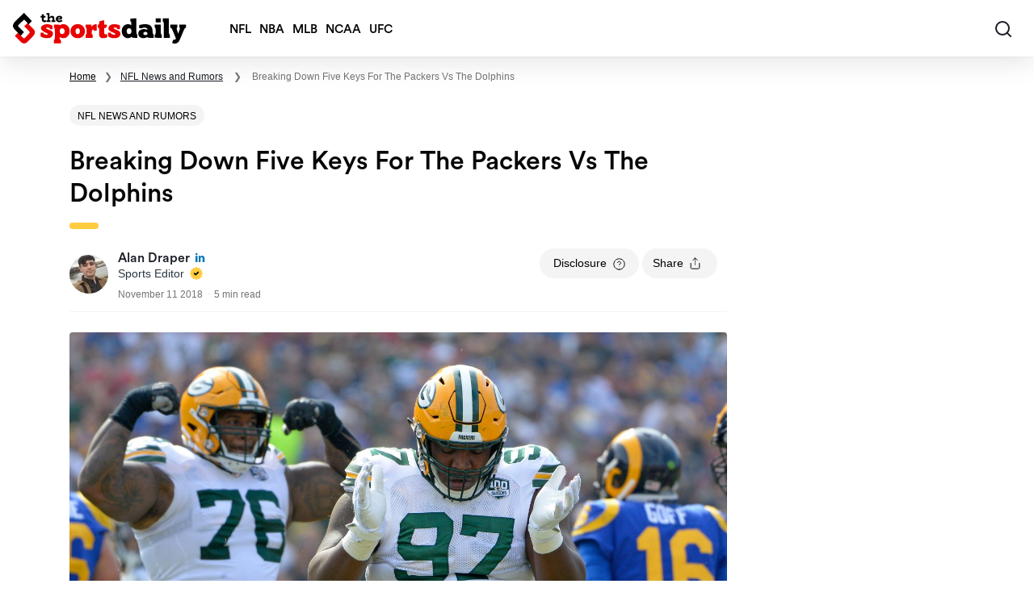

--- FILE ---
content_type: text/html; charset=UTF-8
request_url: https://thesportsdaily.org/news/breaking-down-five-keys-for-the-packers-vs-the-dolphins-html-bkurt11/
body_size: 27543
content:
<!doctype html>
<html lang="en-US">

<head><meta charset="UTF-8"><script>if(navigator.userAgent.match(/MSIE|Internet Explorer/i)||navigator.userAgent.match(/Trident\/7\..*?rv:11/i)){var href=document.location.href;if(!href.match(/[?&]nowprocket/)){if(href.indexOf("?")==-1){if(href.indexOf("#")==-1){document.location.href=href+"?nowprocket=1"}else{document.location.href=href.replace("#","?nowprocket=1#")}}else{if(href.indexOf("#")==-1){document.location.href=href+"&nowprocket=1"}else{document.location.href=href.replace("#","&nowprocket=1#")}}}}</script><script>(()=>{class RocketLazyLoadScripts{constructor(){this.v="2.0.4",this.userEvents=["keydown","keyup","mousedown","mouseup","mousemove","mouseover","mouseout","touchmove","touchstart","touchend","touchcancel","wheel","click","dblclick","input"],this.attributeEvents=["onblur","onclick","oncontextmenu","ondblclick","onfocus","onmousedown","onmouseenter","onmouseleave","onmousemove","onmouseout","onmouseover","onmouseup","onmousewheel","onscroll","onsubmit"]}async t(){this.i(),this.o(),/iP(ad|hone)/.test(navigator.userAgent)&&this.h(),this.u(),this.l(this),this.m(),this.k(this),this.p(this),this._(),await Promise.all([this.R(),this.L()]),this.lastBreath=Date.now(),this.S(this),this.P(),this.D(),this.O(),this.M(),await this.C(this.delayedScripts.normal),await this.C(this.delayedScripts.defer),await this.C(this.delayedScripts.async),await this.T(),await this.F(),await this.j(),await this.A(),window.dispatchEvent(new Event("rocket-allScriptsLoaded")),this.everythingLoaded=!0,this.lastTouchEnd&&await new Promise(t=>setTimeout(t,500-Date.now()+this.lastTouchEnd)),this.I(),this.H(),this.U(),this.W()}i(){this.CSPIssue=sessionStorage.getItem("rocketCSPIssue"),document.addEventListener("securitypolicyviolation",t=>{this.CSPIssue||"script-src-elem"!==t.violatedDirective||"data"!==t.blockedURI||(this.CSPIssue=!0,sessionStorage.setItem("rocketCSPIssue",!0))},{isRocket:!0})}o(){window.addEventListener("pageshow",t=>{this.persisted=t.persisted,this.realWindowLoadedFired=!0},{isRocket:!0}),window.addEventListener("pagehide",()=>{this.onFirstUserAction=null},{isRocket:!0})}h(){let t;function e(e){t=e}window.addEventListener("touchstart",e,{isRocket:!0}),window.addEventListener("touchend",function i(o){o.changedTouches[0]&&t.changedTouches[0]&&Math.abs(o.changedTouches[0].pageX-t.changedTouches[0].pageX)<10&&Math.abs(o.changedTouches[0].pageY-t.changedTouches[0].pageY)<10&&o.timeStamp-t.timeStamp<200&&(window.removeEventListener("touchstart",e,{isRocket:!0}),window.removeEventListener("touchend",i,{isRocket:!0}),"INPUT"===o.target.tagName&&"text"===o.target.type||(o.target.dispatchEvent(new TouchEvent("touchend",{target:o.target,bubbles:!0})),o.target.dispatchEvent(new MouseEvent("mouseover",{target:o.target,bubbles:!0})),o.target.dispatchEvent(new PointerEvent("click",{target:o.target,bubbles:!0,cancelable:!0,detail:1,clientX:o.changedTouches[0].clientX,clientY:o.changedTouches[0].clientY})),event.preventDefault()))},{isRocket:!0})}q(t){this.userActionTriggered||("mousemove"!==t.type||this.firstMousemoveIgnored?"keyup"===t.type||"mouseover"===t.type||"mouseout"===t.type||(this.userActionTriggered=!0,this.onFirstUserAction&&this.onFirstUserAction()):this.firstMousemoveIgnored=!0),"click"===t.type&&t.preventDefault(),t.stopPropagation(),t.stopImmediatePropagation(),"touchstart"===this.lastEvent&&"touchend"===t.type&&(this.lastTouchEnd=Date.now()),"click"===t.type&&(this.lastTouchEnd=0),this.lastEvent=t.type,t.composedPath&&t.composedPath()[0].getRootNode()instanceof ShadowRoot&&(t.rocketTarget=t.composedPath()[0]),this.savedUserEvents.push(t)}u(){this.savedUserEvents=[],this.userEventHandler=this.q.bind(this),this.userEvents.forEach(t=>window.addEventListener(t,this.userEventHandler,{passive:!1,isRocket:!0})),document.addEventListener("visibilitychange",this.userEventHandler,{isRocket:!0})}U(){this.userEvents.forEach(t=>window.removeEventListener(t,this.userEventHandler,{passive:!1,isRocket:!0})),document.removeEventListener("visibilitychange",this.userEventHandler,{isRocket:!0}),this.savedUserEvents.forEach(t=>{(t.rocketTarget||t.target).dispatchEvent(new window[t.constructor.name](t.type,t))})}m(){const t="return false",e=Array.from(this.attributeEvents,t=>"data-rocket-"+t),i="["+this.attributeEvents.join("],[")+"]",o="[data-rocket-"+this.attributeEvents.join("],[data-rocket-")+"]",s=(e,i,o)=>{o&&o!==t&&(e.setAttribute("data-rocket-"+i,o),e["rocket"+i]=new Function("event",o),e.setAttribute(i,t))};new MutationObserver(t=>{for(const n of t)"attributes"===n.type&&(n.attributeName.startsWith("data-rocket-")||this.everythingLoaded?n.attributeName.startsWith("data-rocket-")&&this.everythingLoaded&&this.N(n.target,n.attributeName.substring(12)):s(n.target,n.attributeName,n.target.getAttribute(n.attributeName))),"childList"===n.type&&n.addedNodes.forEach(t=>{if(t.nodeType===Node.ELEMENT_NODE)if(this.everythingLoaded)for(const i of[t,...t.querySelectorAll(o)])for(const t of i.getAttributeNames())e.includes(t)&&this.N(i,t.substring(12));else for(const e of[t,...t.querySelectorAll(i)])for(const t of e.getAttributeNames())this.attributeEvents.includes(t)&&s(e,t,e.getAttribute(t))})}).observe(document,{subtree:!0,childList:!0,attributeFilter:[...this.attributeEvents,...e]})}I(){this.attributeEvents.forEach(t=>{document.querySelectorAll("[data-rocket-"+t+"]").forEach(e=>{this.N(e,t)})})}N(t,e){const i=t.getAttribute("data-rocket-"+e);i&&(t.setAttribute(e,i),t.removeAttribute("data-rocket-"+e))}k(t){Object.defineProperty(HTMLElement.prototype,"onclick",{get(){return this.rocketonclick||null},set(e){this.rocketonclick=e,this.setAttribute(t.everythingLoaded?"onclick":"data-rocket-onclick","this.rocketonclick(event)")}})}S(t){function e(e,i){let o=e[i];e[i]=null,Object.defineProperty(e,i,{get:()=>o,set(s){t.everythingLoaded?o=s:e["rocket"+i]=o=s}})}e(document,"onreadystatechange"),e(window,"onload"),e(window,"onpageshow");try{Object.defineProperty(document,"readyState",{get:()=>t.rocketReadyState,set(e){t.rocketReadyState=e},configurable:!0}),document.readyState="loading"}catch(t){console.log("WPRocket DJE readyState conflict, bypassing")}}l(t){this.originalAddEventListener=EventTarget.prototype.addEventListener,this.originalRemoveEventListener=EventTarget.prototype.removeEventListener,this.savedEventListeners=[],EventTarget.prototype.addEventListener=function(e,i,o){o&&o.isRocket||!t.B(e,this)&&!t.userEvents.includes(e)||t.B(e,this)&&!t.userActionTriggered||e.startsWith("rocket-")||t.everythingLoaded?t.originalAddEventListener.call(this,e,i,o):(t.savedEventListeners.push({target:this,remove:!1,type:e,func:i,options:o}),"mouseenter"!==e&&"mouseleave"!==e||t.originalAddEventListener.call(this,e,t.savedUserEvents.push,o))},EventTarget.prototype.removeEventListener=function(e,i,o){o&&o.isRocket||!t.B(e,this)&&!t.userEvents.includes(e)||t.B(e,this)&&!t.userActionTriggered||e.startsWith("rocket-")||t.everythingLoaded?t.originalRemoveEventListener.call(this,e,i,o):t.savedEventListeners.push({target:this,remove:!0,type:e,func:i,options:o})}}J(t,e){this.savedEventListeners=this.savedEventListeners.filter(i=>{let o=i.type,s=i.target||window;return e!==o||t!==s||(this.B(o,s)&&(i.type="rocket-"+o),this.$(i),!1)})}H(){EventTarget.prototype.addEventListener=this.originalAddEventListener,EventTarget.prototype.removeEventListener=this.originalRemoveEventListener,this.savedEventListeners.forEach(t=>this.$(t))}$(t){t.remove?this.originalRemoveEventListener.call(t.target,t.type,t.func,t.options):this.originalAddEventListener.call(t.target,t.type,t.func,t.options)}p(t){let e;function i(e){return t.everythingLoaded?e:e.split(" ").map(t=>"load"===t||t.startsWith("load.")?"rocket-jquery-load":t).join(" ")}function o(o){function s(e){const s=o.fn[e];o.fn[e]=o.fn.init.prototype[e]=function(){return this[0]===window&&t.userActionTriggered&&("string"==typeof arguments[0]||arguments[0]instanceof String?arguments[0]=i(arguments[0]):"object"==typeof arguments[0]&&Object.keys(arguments[0]).forEach(t=>{const e=arguments[0][t];delete arguments[0][t],arguments[0][i(t)]=e})),s.apply(this,arguments),this}}if(o&&o.fn&&!t.allJQueries.includes(o)){const e={DOMContentLoaded:[],"rocket-DOMContentLoaded":[]};for(const t in e)document.addEventListener(t,()=>{e[t].forEach(t=>t())},{isRocket:!0});o.fn.ready=o.fn.init.prototype.ready=function(i){function s(){parseInt(o.fn.jquery)>2?setTimeout(()=>i.bind(document)(o)):i.bind(document)(o)}return"function"==typeof i&&(t.realDomReadyFired?!t.userActionTriggered||t.fauxDomReadyFired?s():e["rocket-DOMContentLoaded"].push(s):e.DOMContentLoaded.push(s)),o([])},s("on"),s("one"),s("off"),t.allJQueries.push(o)}e=o}t.allJQueries=[],o(window.jQuery),Object.defineProperty(window,"jQuery",{get:()=>e,set(t){o(t)}})}P(){const t=new Map;document.write=document.writeln=function(e){const i=document.currentScript,o=document.createRange(),s=i.parentElement;let n=t.get(i);void 0===n&&(n=i.nextSibling,t.set(i,n));const c=document.createDocumentFragment();o.setStart(c,0),c.appendChild(o.createContextualFragment(e)),s.insertBefore(c,n)}}async R(){return new Promise(t=>{this.userActionTriggered?t():this.onFirstUserAction=t})}async L(){return new Promise(t=>{document.addEventListener("DOMContentLoaded",()=>{this.realDomReadyFired=!0,t()},{isRocket:!0})})}async j(){return this.realWindowLoadedFired?Promise.resolve():new Promise(t=>{window.addEventListener("load",t,{isRocket:!0})})}M(){this.pendingScripts=[];this.scriptsMutationObserver=new MutationObserver(t=>{for(const e of t)e.addedNodes.forEach(t=>{"SCRIPT"!==t.tagName||t.noModule||t.isWPRocket||this.pendingScripts.push({script:t,promise:new Promise(e=>{const i=()=>{const i=this.pendingScripts.findIndex(e=>e.script===t);i>=0&&this.pendingScripts.splice(i,1),e()};t.addEventListener("load",i,{isRocket:!0}),t.addEventListener("error",i,{isRocket:!0}),setTimeout(i,1e3)})})})}),this.scriptsMutationObserver.observe(document,{childList:!0,subtree:!0})}async F(){await this.X(),this.pendingScripts.length?(await this.pendingScripts[0].promise,await this.F()):this.scriptsMutationObserver.disconnect()}D(){this.delayedScripts={normal:[],async:[],defer:[]},document.querySelectorAll("script[type$=rocketlazyloadscript]").forEach(t=>{t.hasAttribute("data-rocket-src")?t.hasAttribute("async")&&!1!==t.async?this.delayedScripts.async.push(t):t.hasAttribute("defer")&&!1!==t.defer||"module"===t.getAttribute("data-rocket-type")?this.delayedScripts.defer.push(t):this.delayedScripts.normal.push(t):this.delayedScripts.normal.push(t)})}async _(){await this.L();let t=[];document.querySelectorAll("script[type$=rocketlazyloadscript][data-rocket-src]").forEach(e=>{let i=e.getAttribute("data-rocket-src");if(i&&!i.startsWith("data:")){i.startsWith("//")&&(i=location.protocol+i);try{const o=new URL(i).origin;o!==location.origin&&t.push({src:o,crossOrigin:e.crossOrigin||"module"===e.getAttribute("data-rocket-type")})}catch(t){}}}),t=[...new Map(t.map(t=>[JSON.stringify(t),t])).values()],this.Y(t,"preconnect")}async G(t){if(await this.K(),!0!==t.noModule||!("noModule"in HTMLScriptElement.prototype))return new Promise(e=>{let i;function o(){(i||t).setAttribute("data-rocket-status","executed"),e()}try{if(navigator.userAgent.includes("Firefox/")||""===navigator.vendor||this.CSPIssue)i=document.createElement("script"),[...t.attributes].forEach(t=>{let e=t.nodeName;"type"!==e&&("data-rocket-type"===e&&(e="type"),"data-rocket-src"===e&&(e="src"),i.setAttribute(e,t.nodeValue))}),t.text&&(i.text=t.text),t.nonce&&(i.nonce=t.nonce),i.hasAttribute("src")?(i.addEventListener("load",o,{isRocket:!0}),i.addEventListener("error",()=>{i.setAttribute("data-rocket-status","failed-network"),e()},{isRocket:!0}),setTimeout(()=>{i.isConnected||e()},1)):(i.text=t.text,o()),i.isWPRocket=!0,t.parentNode.replaceChild(i,t);else{const i=t.getAttribute("data-rocket-type"),s=t.getAttribute("data-rocket-src");i?(t.type=i,t.removeAttribute("data-rocket-type")):t.removeAttribute("type"),t.addEventListener("load",o,{isRocket:!0}),t.addEventListener("error",i=>{this.CSPIssue&&i.target.src.startsWith("data:")?(console.log("WPRocket: CSP fallback activated"),t.removeAttribute("src"),this.G(t).then(e)):(t.setAttribute("data-rocket-status","failed-network"),e())},{isRocket:!0}),s?(t.fetchPriority="high",t.removeAttribute("data-rocket-src"),t.src=s):t.src="data:text/javascript;base64,"+window.btoa(unescape(encodeURIComponent(t.text)))}}catch(i){t.setAttribute("data-rocket-status","failed-transform"),e()}});t.setAttribute("data-rocket-status","skipped")}async C(t){const e=t.shift();return e?(e.isConnected&&await this.G(e),this.C(t)):Promise.resolve()}O(){this.Y([...this.delayedScripts.normal,...this.delayedScripts.defer,...this.delayedScripts.async],"preload")}Y(t,e){this.trash=this.trash||[];let i=!0;var o=document.createDocumentFragment();t.forEach(t=>{const s=t.getAttribute&&t.getAttribute("data-rocket-src")||t.src;if(s&&!s.startsWith("data:")){const n=document.createElement("link");n.href=s,n.rel=e,"preconnect"!==e&&(n.as="script",n.fetchPriority=i?"high":"low"),t.getAttribute&&"module"===t.getAttribute("data-rocket-type")&&(n.crossOrigin=!0),t.crossOrigin&&(n.crossOrigin=t.crossOrigin),t.integrity&&(n.integrity=t.integrity),t.nonce&&(n.nonce=t.nonce),o.appendChild(n),this.trash.push(n),i=!1}}),document.head.appendChild(o)}W(){this.trash.forEach(t=>t.remove())}async T(){try{document.readyState="interactive"}catch(t){}this.fauxDomReadyFired=!0;try{await this.K(),this.J(document,"readystatechange"),document.dispatchEvent(new Event("rocket-readystatechange")),await this.K(),document.rocketonreadystatechange&&document.rocketonreadystatechange(),await this.K(),this.J(document,"DOMContentLoaded"),document.dispatchEvent(new Event("rocket-DOMContentLoaded")),await this.K(),this.J(window,"DOMContentLoaded"),window.dispatchEvent(new Event("rocket-DOMContentLoaded"))}catch(t){console.error(t)}}async A(){try{document.readyState="complete"}catch(t){}try{await this.K(),this.J(document,"readystatechange"),document.dispatchEvent(new Event("rocket-readystatechange")),await this.K(),document.rocketonreadystatechange&&document.rocketonreadystatechange(),await this.K(),this.J(window,"load"),window.dispatchEvent(new Event("rocket-load")),await this.K(),window.rocketonload&&window.rocketonload(),await this.K(),this.allJQueries.forEach(t=>t(window).trigger("rocket-jquery-load")),await this.K(),this.J(window,"pageshow");const t=new Event("rocket-pageshow");t.persisted=this.persisted,window.dispatchEvent(t),await this.K(),window.rocketonpageshow&&window.rocketonpageshow({persisted:this.persisted})}catch(t){console.error(t)}}async K(){Date.now()-this.lastBreath>45&&(await this.X(),this.lastBreath=Date.now())}async X(){return document.hidden?new Promise(t=>setTimeout(t)):new Promise(t=>requestAnimationFrame(t))}B(t,e){return e===document&&"readystatechange"===t||(e===document&&"DOMContentLoaded"===t||(e===window&&"DOMContentLoaded"===t||(e===window&&"load"===t||e===window&&"pageshow"===t)))}static run(){(new RocketLazyLoadScripts).t()}}RocketLazyLoadScripts.run()})();</script>
                <script type="rocketlazyloadscript">
            window.dataLayer = window.dataLayer || [];
        </script>
        <!-- Google Tag Manager -->
        <script type="rocketlazyloadscript">(function(w,d,s,l,i){w[l]=w[l]||[];w[l].push({'gtm.start':
                    new Date().getTime(),event:'gtm.js'});var f=d.getElementsByTagName(s)[0],
                j=d.createElement(s),dl=l!='dataLayer'?'&l='+l:'';j.async=true;j.src=
                'https://www.googletagmanager.com/gtm.js?id='+i+dl;f.parentNode.insertBefore(j,f);
            })(window,document,'script','dataLayer','GTM-PKR27DM');</script>
        <!-- End Google Tag Manager -->
        
    <meta name="viewport" content="width=device-width, initial-scale=1, maximum-scale=1">
    <link rel="profile" href="https://gmpg.org/xfn/11">
    <!-- Favicons -->
    <link rel="apple-touch-icon" sizes="192x192" href="https://thesportsdaily.org/wp-content/themes/bootscore-child-main/img/favicon/apple-touch-icon.png">
    <link rel="icon" type="image/png" sizes="48x48" href="https://thesportsdaily.org/wp-content/themes/bootscore-child-main/img/favicon/favicon-48x48.png">
    <link rel="icon" type="image/png" sizes="16x16" href="https://thesportsdaily.org/wp-content/themes/bootscore-child-main/img/favicon/favicon-16x16.png">
    <link rel="manifest" href="https://thesportsdaily.org/wp-content/themes/bootscore-child-main/img/favicon/site.webmanifest" crossorigin="use-credentials">
    <meta name="msapplication-TileColor" content="#ffffff">
    <meta name="theme-color" content="#ffffff">
    <meta http-equiv="Content-Security-Policy" content="upgrade-insecure-requests">

    
    <meta name='robots' content='noindex, follow' />
	<style>img:is([sizes="auto" i], [sizes^="auto," i]) { contain-intrinsic-size: 3000px 1500px }</style>
	
	<!-- This site is optimized with the Yoast SEO plugin v26.6 - https://yoast.com/wordpress/plugins/seo/ -->
	<title>Breaking Down Five Keys for the Packers vs the Dolphins - The Sports Daily</title>
	<meta property="og:locale" content="en_US" />
	<meta property="og:type" content="article" />
	<meta property="og:title" content="Breaking Down Five Keys for the Packers vs the Dolphins" />
	<meta property="og:url" content="https://thesportsdaily.org/news/breaking-down-five-keys-for-the-packers-vs-the-dolphins-html-bkurt11/" />
	<meta property="og:site_name" content="The Sports Daily" />
	<meta property="article:published_time" content="2018-11-10T12:22:44+00:00" />
	<meta property="article:modified_time" content="2018-11-11T07:31:15+00:00" />
	<meta property="og:image" content="https://thesportsdaily.org/wp-content/uploads/2018/11/usatsi_11605401-scaled.jpg" />
	<meta property="og:image:width" content="2560" />
	<meta property="og:image:height" content="1706" />
	<meta property="og:image:type" content="image/jpeg" />
	<meta name="author" content="Alan Draper" />
	<meta name="twitter:card" content="summary_large_image" />
	<meta name="twitter:creator" content="@sportsdailytsd" />
	<meta name="twitter:site" content="@sportsdailytsd" />
	<meta name="twitter:label1" content="Written by" />
	<meta name="twitter:data1" content="Alan Draper" />
	<meta name="twitter:label2" content="Est. reading time" />
	<meta name="twitter:data2" content="4 minutes" />
	<script type="application/ld+json" class="yoast-schema-graph">{"@context":"https://schema.org","@graph":[{"@type":"NewsArticle","@id":"https://thesportsdaily.org/news/breaking-down-five-keys-for-the-packers-vs-the-dolphins-html-bkurt11/#article","isPartOf":{"@id":"https://thesportsdaily.org/news/breaking-down-five-keys-for-the-packers-vs-the-dolphins-html-bkurt11/"},"author":{"name":"Alan Draper","@id":"https://thesportsdaily.org/#/schema/person/d62e794bd1d36ec93b4a9b22e1bc74e1"},"headline":"Breaking Down Five Keys for the Packers vs the Dolphins","datePublished":"2018-11-10T12:22:44+00:00","dateModified":"2018-11-11T07:31:15+00:00","mainEntityOfPage":{"@id":"https://thesportsdaily.org/news/breaking-down-five-keys-for-the-packers-vs-the-dolphins-html-bkurt11/"},"wordCount":873,"publisher":{"@id":"https://thesportsdaily.org/#organization"},"image":{"@id":"https://thesportsdaily.org/news/breaking-down-five-keys-for-the-packers-vs-the-dolphins-html-bkurt11/#primaryimage"},"thumbnailUrl":"https://thesportsdaily.org/wp-content/uploads/2018/11/usatsi_11605401-scaled.jpg","keywords":["Aaron Jones","Aaron Rodgers","Brock Osweiler","Danny Amendola","Frank Gore","Green Bay Packers","Ja'Wuan James","Jake Brendel","Jamaal Williams","Jimmy Graham","Kenny Clark","Kenyan Drake","Laremy Tunsil","Mike Daniels","Mike McCarthy","Mike Pettine","NFL","Sam Young","sports","Ted Larsen","Zach Sterup"],"articleSection":["NFL News and Rumors","Packers","Updates"],"inLanguage":"en-US","copyrightYear":"2018","copyrightHolder":{"@id":"https://thesportsdaily.org/#organization"}},{"@type":"WebPage","@id":"https://thesportsdaily.org/news/breaking-down-five-keys-for-the-packers-vs-the-dolphins-html-bkurt11/","url":"https://thesportsdaily.org/news/breaking-down-five-keys-for-the-packers-vs-the-dolphins-html-bkurt11/","name":"Breaking Down Five Keys for the Packers vs the Dolphins - The Sports Daily","isPartOf":{"@id":"https://thesportsdaily.org/#website"},"primaryImageOfPage":{"@id":"https://thesportsdaily.org/news/breaking-down-five-keys-for-the-packers-vs-the-dolphins-html-bkurt11/#primaryimage"},"image":{"@id":"https://thesportsdaily.org/news/breaking-down-five-keys-for-the-packers-vs-the-dolphins-html-bkurt11/#primaryimage"},"thumbnailUrl":"https://thesportsdaily.org/wp-content/uploads/2018/11/usatsi_11605401-scaled.jpg","datePublished":"2018-11-10T12:22:44+00:00","dateModified":"2018-11-11T07:31:15+00:00","breadcrumb":{"@id":"https://thesportsdaily.org/news/breaking-down-five-keys-for-the-packers-vs-the-dolphins-html-bkurt11/#breadcrumb"},"inLanguage":"en-US","potentialAction":[{"@type":"ReadAction","target":["https://thesportsdaily.org/news/breaking-down-five-keys-for-the-packers-vs-the-dolphins-html-bkurt11/"]}]},{"@type":"ImageObject","inLanguage":"en-US","@id":"https://thesportsdaily.org/news/breaking-down-five-keys-for-the-packers-vs-the-dolphins-html-bkurt11/#primaryimage","url":"https://thesportsdaily.org/wp-content/uploads/2018/11/usatsi_11605401-scaled.jpg","contentUrl":"https://thesportsdaily.org/wp-content/uploads/2018/11/usatsi_11605401-scaled.jpg","width":2560,"height":1706,"caption":"Oct 28, 2018; Los Angeles, CA, USA; Green Bay Packers nose tackle Kenny Clark (97) and defensive tackle Mike Daniels (76) celebrate during the first half against the Los Angeles Rams at Los Angeles Memorial Coliseum. Mandatory Credit: Jake Roth-USA TODAY Sports"},{"@type":"BreadcrumbList","@id":"https://thesportsdaily.org/news/breaking-down-five-keys-for-the-packers-vs-the-dolphins-html-bkurt11/#breadcrumb","itemListElement":[{"@type":"ListItem","position":1,"name":"Home","item":"https://thesportsdaily.org/"},{"@type":"ListItem","position":2,"name":"Breaking Down Five Keys for the Packers vs the Dolphins"}]},{"@type":"WebSite","@id":"https://thesportsdaily.org/#website","url":"https://thesportsdaily.org/","name":"The Sports Daily","description":"Sports News | Rumors | Videos | Highlights | Opinion | More","publisher":{"@id":"https://thesportsdaily.org/#organization"},"potentialAction":[{"@type":"SearchAction","target":{"@type":"EntryPoint","urlTemplate":"https://thesportsdaily.org/?s={search_term_string}"},"query-input":{"@type":"PropertyValueSpecification","valueRequired":true,"valueName":"search_term_string"}}],"inLanguage":"en-US"},{"@type":"Organization","@id":"https://thesportsdaily.org/#organization","name":"The Sports Daily","url":"https://thesportsdaily.org/","logo":{"@type":"ImageObject","inLanguage":"en-US","@id":"https://thesportsdaily.org/#/schema/logo/image/","url":"","contentUrl":"","caption":"The Sports Daily"},"image":{"@id":"https://thesportsdaily.org/#/schema/logo/image/"},"sameAs":["https://x.com/sportsdailytsd"]},{"@type":"Person","@id":"https://thesportsdaily.org/#/schema/person/d62e794bd1d36ec93b4a9b22e1bc74e1","name":"Alan Draper","image":{"@type":"ImageObject","inLanguage":"en-US","@id":"https://thesportsdaily.org/#/schema/person/image/","url":"https://thesportsdaily.org/wp-content/uploads/2021/12/alan-draper-96x96.jpg","contentUrl":"https://thesportsdaily.org/wp-content/uploads/2021/12/alan-draper-96x96.jpg","caption":"Alan Draper"},"description":"Alan is a vastly experienced sports and gambling writer who is the Chief Editor of The Sports Daily.","sameAs":["","","","",""],"url":"https://thesportsdaily.org/author/aland/","jobTitle":"Sports Editor","email":"","mainEntityOfPage":{"@id":""}}]}</script>
	<!-- / Yoast SEO plugin. -->


<link rel='dns-prefetch' href='//thesportsdaily.org' />
<link rel='dns-prefetch' href='//static.addtoany.com' />

<link rel="alternate" type="application/rss+xml" title="The Sports Daily &raquo; Feed" href="https://thesportsdaily.org/feed/" />
<link rel="alternate" type="application/rss+xml" title="The Sports Daily &raquo; Comments Feed" href="https://thesportsdaily.org/comments/feed/" />
<link rel="alternate" type="application/rss+xml" title="The Sports Daily &raquo; Breaking Down Five Keys for the Packers vs the Dolphins Comments Feed" href="https://thesportsdaily.org/news/breaking-down-five-keys-for-the-packers-vs-the-dolphins-html-bkurt11/feed/" />
<style id='wp-emoji-styles-inline-css' type='text/css'>

	img.wp-smiley, img.emoji {
		display: inline !important;
		border: none !important;
		box-shadow: none !important;
		height: 1em !important;
		width: 1em !important;
		margin: 0 0.07em !important;
		vertical-align: -0.1em !important;
		background: none !important;
		padding: 0 !important;
	}
</style>
<style id='global-styles-inline-css' type='text/css'>
:root{--wp--preset--aspect-ratio--square: 1;--wp--preset--aspect-ratio--4-3: 4/3;--wp--preset--aspect-ratio--3-4: 3/4;--wp--preset--aspect-ratio--3-2: 3/2;--wp--preset--aspect-ratio--2-3: 2/3;--wp--preset--aspect-ratio--16-9: 16/9;--wp--preset--aspect-ratio--9-16: 9/16;--wp--preset--color--black: #000000;--wp--preset--color--cyan-bluish-gray: #abb8c3;--wp--preset--color--white: #ffffff;--wp--preset--color--pale-pink: #f78da7;--wp--preset--color--vivid-red: #cf2e2e;--wp--preset--color--luminous-vivid-orange: #ff6900;--wp--preset--color--luminous-vivid-amber: #fcb900;--wp--preset--color--light-green-cyan: #7bdcb5;--wp--preset--color--vivid-green-cyan: #00d084;--wp--preset--color--pale-cyan-blue: #8ed1fc;--wp--preset--color--vivid-cyan-blue: #0693e3;--wp--preset--color--vivid-purple: #9b51e0;--wp--preset--gradient--vivid-cyan-blue-to-vivid-purple: linear-gradient(135deg,rgba(6,147,227,1) 0%,rgb(155,81,224) 100%);--wp--preset--gradient--light-green-cyan-to-vivid-green-cyan: linear-gradient(135deg,rgb(122,220,180) 0%,rgb(0,208,130) 100%);--wp--preset--gradient--luminous-vivid-amber-to-luminous-vivid-orange: linear-gradient(135deg,rgba(252,185,0,1) 0%,rgba(255,105,0,1) 100%);--wp--preset--gradient--luminous-vivid-orange-to-vivid-red: linear-gradient(135deg,rgba(255,105,0,1) 0%,rgb(207,46,46) 100%);--wp--preset--gradient--very-light-gray-to-cyan-bluish-gray: linear-gradient(135deg,rgb(238,238,238) 0%,rgb(169,184,195) 100%);--wp--preset--gradient--cool-to-warm-spectrum: linear-gradient(135deg,rgb(74,234,220) 0%,rgb(151,120,209) 20%,rgb(207,42,186) 40%,rgb(238,44,130) 60%,rgb(251,105,98) 80%,rgb(254,248,76) 100%);--wp--preset--gradient--blush-light-purple: linear-gradient(135deg,rgb(255,206,236) 0%,rgb(152,150,240) 100%);--wp--preset--gradient--blush-bordeaux: linear-gradient(135deg,rgb(254,205,165) 0%,rgb(254,45,45) 50%,rgb(107,0,62) 100%);--wp--preset--gradient--luminous-dusk: linear-gradient(135deg,rgb(255,203,112) 0%,rgb(199,81,192) 50%,rgb(65,88,208) 100%);--wp--preset--gradient--pale-ocean: linear-gradient(135deg,rgb(255,245,203) 0%,rgb(182,227,212) 50%,rgb(51,167,181) 100%);--wp--preset--gradient--electric-grass: linear-gradient(135deg,rgb(202,248,128) 0%,rgb(113,206,126) 100%);--wp--preset--gradient--midnight: linear-gradient(135deg,rgb(2,3,129) 0%,rgb(40,116,252) 100%);--wp--preset--font-size--small: 13px;--wp--preset--font-size--medium: 20px;--wp--preset--font-size--large: 36px;--wp--preset--font-size--x-large: 42px;--wp--preset--spacing--20: 0.44rem;--wp--preset--spacing--30: 0.67rem;--wp--preset--spacing--40: 1rem;--wp--preset--spacing--50: 1.5rem;--wp--preset--spacing--60: 2.25rem;--wp--preset--spacing--70: 3.38rem;--wp--preset--spacing--80: 5.06rem;--wp--preset--shadow--natural: 6px 6px 9px rgba(0, 0, 0, 0.2);--wp--preset--shadow--deep: 12px 12px 50px rgba(0, 0, 0, 0.4);--wp--preset--shadow--sharp: 6px 6px 0px rgba(0, 0, 0, 0.2);--wp--preset--shadow--outlined: 6px 6px 0px -3px rgba(255, 255, 255, 1), 6px 6px rgba(0, 0, 0, 1);--wp--preset--shadow--crisp: 6px 6px 0px rgba(0, 0, 0, 1);}:where(.is-layout-flex){gap: 0.5em;}:where(.is-layout-grid){gap: 0.5em;}body .is-layout-flex{display: flex;}.is-layout-flex{flex-wrap: wrap;align-items: center;}.is-layout-flex > :is(*, div){margin: 0;}body .is-layout-grid{display: grid;}.is-layout-grid > :is(*, div){margin: 0;}:where(.wp-block-columns.is-layout-flex){gap: 2em;}:where(.wp-block-columns.is-layout-grid){gap: 2em;}:where(.wp-block-post-template.is-layout-flex){gap: 1.25em;}:where(.wp-block-post-template.is-layout-grid){gap: 1.25em;}.has-black-color{color: var(--wp--preset--color--black) !important;}.has-cyan-bluish-gray-color{color: var(--wp--preset--color--cyan-bluish-gray) !important;}.has-white-color{color: var(--wp--preset--color--white) !important;}.has-pale-pink-color{color: var(--wp--preset--color--pale-pink) !important;}.has-vivid-red-color{color: var(--wp--preset--color--vivid-red) !important;}.has-luminous-vivid-orange-color{color: var(--wp--preset--color--luminous-vivid-orange) !important;}.has-luminous-vivid-amber-color{color: var(--wp--preset--color--luminous-vivid-amber) !important;}.has-light-green-cyan-color{color: var(--wp--preset--color--light-green-cyan) !important;}.has-vivid-green-cyan-color{color: var(--wp--preset--color--vivid-green-cyan) !important;}.has-pale-cyan-blue-color{color: var(--wp--preset--color--pale-cyan-blue) !important;}.has-vivid-cyan-blue-color{color: var(--wp--preset--color--vivid-cyan-blue) !important;}.has-vivid-purple-color{color: var(--wp--preset--color--vivid-purple) !important;}.has-black-background-color{background-color: var(--wp--preset--color--black) !important;}.has-cyan-bluish-gray-background-color{background-color: var(--wp--preset--color--cyan-bluish-gray) !important;}.has-white-background-color{background-color: var(--wp--preset--color--white) !important;}.has-pale-pink-background-color{background-color: var(--wp--preset--color--pale-pink) !important;}.has-vivid-red-background-color{background-color: var(--wp--preset--color--vivid-red) !important;}.has-luminous-vivid-orange-background-color{background-color: var(--wp--preset--color--luminous-vivid-orange) !important;}.has-luminous-vivid-amber-background-color{background-color: var(--wp--preset--color--luminous-vivid-amber) !important;}.has-light-green-cyan-background-color{background-color: var(--wp--preset--color--light-green-cyan) !important;}.has-vivid-green-cyan-background-color{background-color: var(--wp--preset--color--vivid-green-cyan) !important;}.has-pale-cyan-blue-background-color{background-color: var(--wp--preset--color--pale-cyan-blue) !important;}.has-vivid-cyan-blue-background-color{background-color: var(--wp--preset--color--vivid-cyan-blue) !important;}.has-vivid-purple-background-color{background-color: var(--wp--preset--color--vivid-purple) !important;}.has-black-border-color{border-color: var(--wp--preset--color--black) !important;}.has-cyan-bluish-gray-border-color{border-color: var(--wp--preset--color--cyan-bluish-gray) !important;}.has-white-border-color{border-color: var(--wp--preset--color--white) !important;}.has-pale-pink-border-color{border-color: var(--wp--preset--color--pale-pink) !important;}.has-vivid-red-border-color{border-color: var(--wp--preset--color--vivid-red) !important;}.has-luminous-vivid-orange-border-color{border-color: var(--wp--preset--color--luminous-vivid-orange) !important;}.has-luminous-vivid-amber-border-color{border-color: var(--wp--preset--color--luminous-vivid-amber) !important;}.has-light-green-cyan-border-color{border-color: var(--wp--preset--color--light-green-cyan) !important;}.has-vivid-green-cyan-border-color{border-color: var(--wp--preset--color--vivid-green-cyan) !important;}.has-pale-cyan-blue-border-color{border-color: var(--wp--preset--color--pale-cyan-blue) !important;}.has-vivid-cyan-blue-border-color{border-color: var(--wp--preset--color--vivid-cyan-blue) !important;}.has-vivid-purple-border-color{border-color: var(--wp--preset--color--vivid-purple) !important;}.has-vivid-cyan-blue-to-vivid-purple-gradient-background{background: var(--wp--preset--gradient--vivid-cyan-blue-to-vivid-purple) !important;}.has-light-green-cyan-to-vivid-green-cyan-gradient-background{background: var(--wp--preset--gradient--light-green-cyan-to-vivid-green-cyan) !important;}.has-luminous-vivid-amber-to-luminous-vivid-orange-gradient-background{background: var(--wp--preset--gradient--luminous-vivid-amber-to-luminous-vivid-orange) !important;}.has-luminous-vivid-orange-to-vivid-red-gradient-background{background: var(--wp--preset--gradient--luminous-vivid-orange-to-vivid-red) !important;}.has-very-light-gray-to-cyan-bluish-gray-gradient-background{background: var(--wp--preset--gradient--very-light-gray-to-cyan-bluish-gray) !important;}.has-cool-to-warm-spectrum-gradient-background{background: var(--wp--preset--gradient--cool-to-warm-spectrum) !important;}.has-blush-light-purple-gradient-background{background: var(--wp--preset--gradient--blush-light-purple) !important;}.has-blush-bordeaux-gradient-background{background: var(--wp--preset--gradient--blush-bordeaux) !important;}.has-luminous-dusk-gradient-background{background: var(--wp--preset--gradient--luminous-dusk) !important;}.has-pale-ocean-gradient-background{background: var(--wp--preset--gradient--pale-ocean) !important;}.has-electric-grass-gradient-background{background: var(--wp--preset--gradient--electric-grass) !important;}.has-midnight-gradient-background{background: var(--wp--preset--gradient--midnight) !important;}.has-small-font-size{font-size: var(--wp--preset--font-size--small) !important;}.has-medium-font-size{font-size: var(--wp--preset--font-size--medium) !important;}.has-large-font-size{font-size: var(--wp--preset--font-size--large) !important;}.has-x-large-font-size{font-size: var(--wp--preset--font-size--x-large) !important;}
:where(.wp-block-post-template.is-layout-flex){gap: 1.25em;}:where(.wp-block-post-template.is-layout-grid){gap: 1.25em;}
:where(.wp-block-columns.is-layout-flex){gap: 2em;}:where(.wp-block-columns.is-layout-grid){gap: 2em;}
:root :where(.wp-block-pullquote){font-size: 1.5em;line-height: 1.6;}
</style>
<link rel='stylesheet' id='bootstrap-css' href='https://thesportsdaily.org/wp-content/themes/bootscore-child-main/css/lib/bootstrap.min.css?ver=202511221126' type='text/css' media='all' />
<link rel='preload' as='style' onload="this.rel='stylesheet'"  id='bootstrap2-css' href='https://thesportsdaily.org/wp-content/cache/background-css/1/thesportsdaily.org/wp-content/themes/bootscore-child-main/css/lib/bootstrap2.min.css?ver=202511221126&wpr_t=1769098612' type='text/css' media='all' />
<link data-minify="1" rel='stylesheet' id='custom-css' href='https://thesportsdaily.org/wp-content/cache/background-css/1/thesportsdaily.org/wp-content/cache/min/1/wp-content/themes/bootscore-child-main/css/lib/custom.min.css?ver=1765964833&wpr_t=1769098612' type='text/css' media='all' />
<link rel='preload' as='style' onload="this.rel='stylesheet'"  id='inner-page-css' href='https://thesportsdaily.org/wp-content/cache/background-css/1/thesportsdaily.org/wp-content/themes/bootscore-child-main/css/lib/inner-page.min.css?ver=202511221126&wpr_t=1769098612' type='text/css' media='all' />
<link data-minify="1" rel='delay' as='style' id='brand-management-public-css' href='https://thesportsdaily.org/wp-content/cache/min/1/wp-content/plugins/brand-management-extended/public/css/brand-management-public.css?ver=1765964833' type='text/css' media='screen' />
<script type="rocketlazyloadscript" data-rocket-type="text/javascript" data-rocket-src="https://thesportsdaily.org/wp-includes/js/jquery/jquery.min.js?ver=3.7.1" id="jquery-core-js" data-rocket-defer defer></script>
<script type="rocketlazyloadscript" data-rocket-type="text/javascript" data-rocket-src="https://thesportsdaily.org/wp-includes/js/jquery/jquery-migrate.min.js?ver=3.4.1" id="jquery-migrate-js" data-rocket-defer defer></script>
<script type="text/javascript" id="ac3fdb43610fed2155f13e9c9a59c2d7-js-extra">
/* <![CDATA[ */
var likes_handler = {"id":"1","url":"https:\/\/thesportsdaily.org\/wp-admin\/admin-ajax.php","nonce":"386ec2766f","fail_text":"You have already voted."};
/* ]]> */
</script>
<script type="rocketlazyloadscript" data-minify="1" data-rocket-type="text/javascript" data-rocket-src="https://thesportsdaily.org/wp-content/cache/min/1/wp-content/plugins/fi-faq-content/public/js/fi-faq-content-public.js?ver=1765964833" id="fi-faq-content-js" data-rocket-defer defer></script>
<link rel="https://api.w.org/" href="https://thesportsdaily.org/wp-json/" /><link rel="alternate" title="JSON" type="application/json" href="https://thesportsdaily.org/wp-json/wp/v2/posts/857821" /><link rel="EditURI" type="application/rsd+xml" title="RSD" href="https://thesportsdaily.org/xmlrpc.php?rsd" />
<meta name="generator" content="WordPress 6.8.2" />
<link rel='shortlink' href='https://thesportsdaily.org/?p=857821' />
<link rel="alternate" title="oEmbed (JSON)" type="application/json+oembed" href="https://thesportsdaily.org/wp-json/oembed/1.0/embed?url=https%3A%2F%2Fthesportsdaily.org%2Fnews%2Fbreaking-down-five-keys-for-the-packers-vs-the-dolphins-html-bkurt11%2F" />
<link rel="alternate" title="oEmbed (XML)" type="text/xml+oembed" href="https://thesportsdaily.org/wp-json/oembed/1.0/embed?url=https%3A%2F%2Fthesportsdaily.org%2Fnews%2Fbreaking-down-five-keys-for-the-packers-vs-the-dolphins-html-bkurt11%2F&#038;format=xml" />
<script type="rocketlazyloadscript">document.cookie = "user_time_zone=" + new Date().getTimezoneOffset()</script>        <script type="rocketlazyloadscript">
            function urlize(txt) {
                return (txt = (txt || "").toLowerCase().replace(/([^\w\d_~,;\[\]\(\)])/g, "-")).replace(/-+/g, "-", txt)
            }
            function customUrlBuilder(type, options, extra) {
                switch (type) {
                    case 'player-summary':
                        return '/' + options.league + '/players/' + urlize(extra.playerName) + '/';
                    case 'team-home':
                        return '/' + options.league + '/teams/' + urlize(extra.teamName) + '/';
                    // case 'boxscore':
                    //     return '/'+ options.sport + '/' + options.league + '/boxscore/' + options.eventId;
                    // case 'play-by-play':
                    //     return '/'+ options.sport + '/' + options.league + '/play-by-play/' + options.eventId;
                    // case 'gameview':
                    //     return '/'+ options.sport + '/' + options.league + '/gameview/' + options.eventId;
                    // case 'matchup-leaders':
                    //     return '/'+ options.sport + '/' + options.league + '/matchup-leaders/' + options.eventId;
                    // case 'pregame-info':
                    //     return '/'+ options.sport + '/' + options.league + '/pregame-info/' + options.eventId;
                    // case 'team-schedule':
                    //     return '/'+ options.sport + '/' + options.league + '/team-schedule/' + options.teamId;
                    // case 'team-roster':
                    //     return '/'+ options.sport + '/' + options.league + '/team-roster/' + options.teamId;
                    // case 'team-injuries':
                    //     return '/'+ options.sport + '/' + options.league + '/team-injuries/' + options.teamId;
                }
            }
        </script>
        <meta name="format-detection" content="telephone=no"><link rel="pingback" href="https://thesportsdaily.org/xmlrpc.php"><link rel="icon" href="https://thesportsdaily.org/wp-content/uploads/2018/03/cropped-icon-large-270x270.png" sizes="32x32" />
<link rel="icon" href="https://thesportsdaily.org/wp-content/uploads/2018/03/cropped-icon-large-270x270.png" sizes="192x192" />
<link rel="apple-touch-icon" href="https://thesportsdaily.org/wp-content/uploads/2018/03/cropped-icon-large-270x270.png" />
<meta name="msapplication-TileImage" content="https://thesportsdaily.org/wp-content/uploads/2018/03/cropped-icon-large-270x270.png" />
		<style type="text/css" id="wp-custom-css">
			.search-results #main {
    min-height: 1300px;
}

#author-page-info {
	display: flex;
}
@media (max-width: 767.98px) {
		#content .big-author-box .avatar {
			width: 48px;
			height: 48px;
	}
}
#content .entry-meta .author-avatar img{
    width: 48px;
    height: 48px;
}

.nba-select-date .nba-date-select-options {
	z-index: 1 !important;
}

#modal-image::before {
	top: -10px !important;
	right: 10px !important;
}

.specific-tip-page-lower-part-wrap {
 width: 100%;
}

.page-id-626538 #toc_container {
	display: none;
}

.campaign-compact-table__offer-no-coupon-code {
	display: none;
}

.campaign__disclaimer .campaign__disclaimer-tip {
	font-size: 12px;
}

.author .author-bio-description {
	display: block;
}

.author-468 .author-degree-articles,
.author-468 .pagination-bottom-wrapper .pagination {
	display: none !important;
}

.casino_shortcode__filters_opened .casino_shortcode__filter_box {
	display: block !important;
}

.dropdown .dropdown-toggle {
	text-overflow: ellipsis;
  overflow-x: clip;
}		</style>
		<noscript><style id="rocket-lazyload-nojs-css">.rll-youtube-player, [data-lazy-src]{display:none !important;}</style></noscript>        <link rel="prefetch" href="/" as="document">
    <style id="wpr-lazyload-bg-container"></style><style id="wpr-lazyload-bg-exclusion"></style>
<noscript>
<style id="wpr-lazyload-bg-nostyle">.fin-country-dropdown .dropdown-menu .dropdown-item.mega_menu_active_country{--wpr-bg-50d84987-f866-42df-a17a-c8d1263d617d: url('https://thesportsdaily.org/wp-content/themes/bootscore-child-main/img/icons/tick-white.svg');}header nav.navbar .container .top-nav-widget .header-telegram{--wpr-bg-474e1db0-e0cf-4b48-8adc-52f9ab2732f4: url('https://thesportsdaily.org/wp-content/cache/background-css/1/thesportsdaily.org/wp-content/cache/min/1/wp-content/themes/bootscore-child-main/css/lib/%23clip0_7112_1504');}header nav.navbar .container .top-nav-widget .header-telegram:hover{--wpr-bg-bab30319-1b46-4a12-bc34-60e3ce3c00e2: url('https://thesportsdaily.org/wp-content/cache/background-css/1/thesportsdaily.org/wp-content/cache/min/1/wp-content/themes/bootscore-child-main/css/lib/%23clip0_7112_1504');}.footer-menu-mobile .fixed-mobile-menu li:first-child a:after{--wpr-bg-bf1e707e-4b6a-4593-aa65-db3d83d886c7: url('https://thesportsdaily.org/wp-content/themes/bootscore-child-main/img/icons/free-bet.svg');}.footer-menu-mobile .fixed-mobile-menu li:first-child a:before{--wpr-bg-775a6aa0-84e9-48e4-b7d9-afe6cbbe0752: url('https://thesportsdaily.org/wp-content/themes/bootscore-child-main/img/icons/amount.svg');}.footer-menu-mobile .fixed-mobile-menu li:nth-child(2) a:after{--wpr-bg-f087b4ec-6042-4df0-acf1-7036eacb58ab: url('https://thesportsdaily.org/wp-content/themes/bootscore-child-main/img/icons/betting.svg');}.footer-menu-mobile .fixed-mobile-menu li:nth-child(3) a:after{--wpr-bg-f0602816-29e6-49e0-a8e0-3d807211e4ed: url('https://thesportsdaily.org/wp-content/themes/bootscore-child-main/img/icons/smartphone.svg');}.footer-menu-mobile .fixed-mobile-menu li:last-child a:after{--wpr-bg-b29adb5d-d54e-4e77-b563-9b972c92c0c7: url('https://thesportsdaily.org/wp-content/themes/bootscore-child-main/img/icons/cil_casino.svg');}#content .entry-content blockquote:before{--wpr-bg-c2dca361-01e1-492a-a709-cb1462550fb4: url('https://thesportsdaily.org/wp-content/themes/bootscore-child-main/img/icons/blockquote.svg');}#content .big-author-box .author-name.verified:after{--wpr-bg-7c86933b-bca5-4eec-8365-5fed72cba66b: url('https://thesportsdaily.org/wp-content/themes/bootscore-child-main/img/icons/verified.svg');}</style>
</noscript>
<script type="application/javascript">const rocket_pairs = [{"selector":".fin-country-dropdown .dropdown-menu .dropdown-item.mega_menu_active_country","style":".fin-country-dropdown .dropdown-menu .dropdown-item.mega_menu_active_country{--wpr-bg-50d84987-f866-42df-a17a-c8d1263d617d: url('https:\/\/thesportsdaily.org\/wp-content\/themes\/bootscore-child-main\/img\/icons\/tick-white.svg');}","hash":"50d84987-f866-42df-a17a-c8d1263d617d","url":"https:\/\/thesportsdaily.org\/wp-content\/themes\/bootscore-child-main\/img\/icons\/tick-white.svg"},{"selector":"header nav.navbar .container .top-nav-widget .header-telegram","style":"header nav.navbar .container .top-nav-widget .header-telegram{--wpr-bg-474e1db0-e0cf-4b48-8adc-52f9ab2732f4: url('https:\/\/thesportsdaily.org\/wp-content\/cache\/background-css\/1\/thesportsdaily.org\/wp-content\/cache\/min\/1\/wp-content\/themes\/bootscore-child-main\/css\/lib\/%23clip0_7112_1504');}","hash":"474e1db0-e0cf-4b48-8adc-52f9ab2732f4","url":"https:\/\/thesportsdaily.org\/wp-content\/cache\/background-css\/1\/thesportsdaily.org\/wp-content\/cache\/min\/1\/wp-content\/themes\/bootscore-child-main\/css\/lib\/%23clip0_7112_1504"},{"selector":"header nav.navbar .container .top-nav-widget .header-telegram","style":"header nav.navbar .container .top-nav-widget .header-telegram:hover{--wpr-bg-bab30319-1b46-4a12-bc34-60e3ce3c00e2: url('https:\/\/thesportsdaily.org\/wp-content\/cache\/background-css\/1\/thesportsdaily.org\/wp-content\/cache\/min\/1\/wp-content\/themes\/bootscore-child-main\/css\/lib\/%23clip0_7112_1504');}","hash":"bab30319-1b46-4a12-bc34-60e3ce3c00e2","url":"https:\/\/thesportsdaily.org\/wp-content\/cache\/background-css\/1\/thesportsdaily.org\/wp-content\/cache\/min\/1\/wp-content\/themes\/bootscore-child-main\/css\/lib\/%23clip0_7112_1504"},{"selector":".footer-menu-mobile .fixed-mobile-menu li:first-child a","style":".footer-menu-mobile .fixed-mobile-menu li:first-child a:after{--wpr-bg-bf1e707e-4b6a-4593-aa65-db3d83d886c7: url('https:\/\/thesportsdaily.org\/wp-content\/themes\/bootscore-child-main\/img\/icons\/free-bet.svg');}","hash":"bf1e707e-4b6a-4593-aa65-db3d83d886c7","url":"https:\/\/thesportsdaily.org\/wp-content\/themes\/bootscore-child-main\/img\/icons\/free-bet.svg"},{"selector":".footer-menu-mobile .fixed-mobile-menu li:first-child a","style":".footer-menu-mobile .fixed-mobile-menu li:first-child a:before{--wpr-bg-775a6aa0-84e9-48e4-b7d9-afe6cbbe0752: url('https:\/\/thesportsdaily.org\/wp-content\/themes\/bootscore-child-main\/img\/icons\/amount.svg');}","hash":"775a6aa0-84e9-48e4-b7d9-afe6cbbe0752","url":"https:\/\/thesportsdaily.org\/wp-content\/themes\/bootscore-child-main\/img\/icons\/amount.svg"},{"selector":".footer-menu-mobile .fixed-mobile-menu li:nth-child(2) a","style":".footer-menu-mobile .fixed-mobile-menu li:nth-child(2) a:after{--wpr-bg-f087b4ec-6042-4df0-acf1-7036eacb58ab: url('https:\/\/thesportsdaily.org\/wp-content\/themes\/bootscore-child-main\/img\/icons\/betting.svg');}","hash":"f087b4ec-6042-4df0-acf1-7036eacb58ab","url":"https:\/\/thesportsdaily.org\/wp-content\/themes\/bootscore-child-main\/img\/icons\/betting.svg"},{"selector":".footer-menu-mobile .fixed-mobile-menu li:nth-child(3) a","style":".footer-menu-mobile .fixed-mobile-menu li:nth-child(3) a:after{--wpr-bg-f0602816-29e6-49e0-a8e0-3d807211e4ed: url('https:\/\/thesportsdaily.org\/wp-content\/themes\/bootscore-child-main\/img\/icons\/smartphone.svg');}","hash":"f0602816-29e6-49e0-a8e0-3d807211e4ed","url":"https:\/\/thesportsdaily.org\/wp-content\/themes\/bootscore-child-main\/img\/icons\/smartphone.svg"},{"selector":".footer-menu-mobile .fixed-mobile-menu li:last-child a","style":".footer-menu-mobile .fixed-mobile-menu li:last-child a:after{--wpr-bg-b29adb5d-d54e-4e77-b563-9b972c92c0c7: url('https:\/\/thesportsdaily.org\/wp-content\/themes\/bootscore-child-main\/img\/icons\/cil_casino.svg');}","hash":"b29adb5d-d54e-4e77-b563-9b972c92c0c7","url":"https:\/\/thesportsdaily.org\/wp-content\/themes\/bootscore-child-main\/img\/icons\/cil_casino.svg"},{"selector":"#content .entry-content blockquote","style":"#content .entry-content blockquote:before{--wpr-bg-c2dca361-01e1-492a-a709-cb1462550fb4: url('https:\/\/thesportsdaily.org\/wp-content\/themes\/bootscore-child-main\/img\/icons\/blockquote.svg');}","hash":"c2dca361-01e1-492a-a709-cb1462550fb4","url":"https:\/\/thesportsdaily.org\/wp-content\/themes\/bootscore-child-main\/img\/icons\/blockquote.svg"},{"selector":"#content .big-author-box .author-name.verified","style":"#content .big-author-box .author-name.verified:after{--wpr-bg-7c86933b-bca5-4eec-8365-5fed72cba66b: url('https:\/\/thesportsdaily.org\/wp-content\/themes\/bootscore-child-main\/img\/icons\/verified.svg');}","hash":"7c86933b-bca5-4eec-8365-5fed72cba66b","url":"https:\/\/thesportsdaily.org\/wp-content\/themes\/bootscore-child-main\/img\/icons\/verified.svg"}]; const rocket_excluded_pairs = [];</script><meta name="generator" content="WP Rocket 3.20.2" data-wpr-features="wpr_lazyload_css_bg_img wpr_delay_js wpr_defer_js wpr_minify_js wpr_lazyload_images wpr_lazyload_iframes wpr_image_dimensions wpr_minify_css wpr_preload_links" /></head>

<body class="wp-singular post-template-default single single-post postid-857821 single-format-standard wp-theme-bootscore-main wp-child-theme-bootscore-child-main no-sidebar">
            <script type="rocketlazyloadscript">
            window.dataLayer = window.dataLayer || [];
        </script>
        <!-- Google Tag Manager (noscript) -->
        <noscript><iframe src="https://www.googletagmanager.com/ns.html?id=GTM-PKR27DM"
                          height="0" width="0" style="display:none;visibility:hidden"></iframe></noscript>
        <!-- End Google Tag Manager (noscript) -->
    
    
  <div data-rocket-location-hash="5bcbc65ad7c333a5cf12d0751fd42940" id="to-top"></div>

            <div data-rocket-location-hash="8751b66b41bb8f0f92df819e8b3aba2e" id="page" class="site no-submenu">
    
    <header data-rocket-location-hash="902f5dcb81486ab75eb070626f39f115" id="masthead" class="site-header">

      <div data-rocket-location-hash="a75419de29e46af7241e793cef8f0108" class="bg-white">

        <nav id="nav-main" class="navbar navbar-expand-lg">

          <div class="container">

              <!-- Navbar Toggler -->
              <button class="hamburger btn d-lg-none ms-0 p-0" type="button" data-bs-toggle="offcanvas" data-bs-target="#offcanvas-navbar" aria-controls="offcanvas-navbar">
                  <img width="24" height="24" src="data:image/svg+xml,%3Csvg%20xmlns='http://www.w3.org/2000/svg'%20viewBox='0%200%2024%2024'%3E%3C/svg%3E" alt="Mobile Menu" class="fa-bars" data-lazy-src="https://thesportsdaily.org/wp-content/themes/bootscore-child-main/img/icons/hamburger-menu.svg"><noscript><img width="24" height="24" src="https://thesportsdaily.org/wp-content/themes/bootscore-child-main/img/icons/hamburger-menu.svg" alt="Mobile Menu" class="fa-bars"></noscript>
              </button>

              <!-- Navbar Brand -->
            <a class="navbar-brand xs d-md-none" href="https://thesportsdaily.org/"><img width="136" height="24" src="data:image/svg+xml,%3Csvg%20xmlns='http://www.w3.org/2000/svg'%20viewBox='0%200%20136%2024'%3E%3C/svg%3E" alt="thesportsdaily" class="logo xs" data-lazy-src="https://thesportsdaily.org/wp-content/themes/bootscore-child-main/img/logo/logo-sm.svg"><noscript><img width="136" height="24" src="https://thesportsdaily.org/wp-content/themes/bootscore-child-main/img/logo/logo-sm.svg" alt="thesportsdaily" class="logo xs"></noscript></a>
            <a class="navbar-brand md d-none d-md-block" href="https://thesportsdaily.org/"><img width="215" height="38" src="data:image/svg+xml,%3Csvg%20xmlns='http://www.w3.org/2000/svg'%20viewBox='0%200%20215%2038'%3E%3C/svg%3E" alt="thesportsdaily" class="logo md" data-lazy-src="https://thesportsdaily.org/wp-content/themes/bootscore-child-main/img/logo/logo.svg"><noscript><img width="215" height="38" src="https://thesportsdaily.org/wp-content/themes/bootscore-child-main/img/logo/logo.svg" alt="thesportsdaily" class="logo md"></noscript></a>

            <!-- Offcanvas Navbar -->
            <div class="offcanvas offcanvas-end" tabindex="-1" id="offcanvas-navbar">
              <div class="offcanvas-header bg-light">
                <span class="h5 mb-0">Menu</span>
                <button type="button" class="btn-close text-reset" data-bs-dismiss="offcanvas" aria-label="Close"></button>
              </div>
              <div class="offcanvas-body">
                <!-- Main Menu -->
                  <ul id="menu-main-nav" class="menu">
                                                                                                <li id="menu-item-1293466" class="menu-item menu-item-type-custom menu-item-object-custom multi-column menu-item-1293466 nav-level-0 no-hl columns-holder"><a href="/category/nfl/">NFL</a></li>
                                                                                                        <li id="menu-item-1491558" class="menu-item menu-item-type-custom menu-item-object-custom multi-column menu-item-1491558 nav-level-0 no-hl columns-holder"><a href="https://thesportsdaily.org/category/nba/">NBA</a></li>
                                                                                                        <li id="menu-item-1371974" class="menu-item menu-item-type-custom menu-item-object-custom multi-column menu-item-1371974 nav-level-0 no-hl columns-holder"><a href="/category/mlb/">MLB</a></li>
                                                                                                        <li id="menu-item-1293046" class="menu-item menu-item-type-custom menu-item-object-custom multi-column menu-item-1293046 nav-level-0 no-hl tabs-holder"><a href="/category/ncaa/">NCAA</a></li>
                                                                                                        <li id="menu-item-1293579" class="menu-item menu-item-type-custom menu-item-object-custom multi-column menu-item-1293579 nav-level-0 no-hl columns-holder"><a href="/category/ufc/">UFC</a></li>
                                                                                                                                                                                                                                    </ul>

                <!-- Main Menu End -->
                <div class="d-lg-none flags_mobile">
                                    </div>

              </div>
            </div>


            <div class="header-actions d-flex align-items-center">

              <!-- Top Nav Widget -->
              <div class="top-nav-widget">

                <div class="d-lg-block d-none flags_desktop">
                                  </div>
                              </div>

              <!-- Search Toggler Mobile -->
              <button class="btn ms-1 ms-md-2 mb-0 top-nav-search-md" type="button" data-bs-toggle="collapse" data-bs-target="#collapse-search" aria-expanded="false" aria-controls="collapse-search">
                  <img  width="20" height="20" src="data:image/svg+xml,%3Csvg width='20' height='20' viewBox='0 0 20 20' fill='none' xmlns='http://www.w3.org/2000/svg'%3E%3Cpath d='M9 17C13.4183 17 17 13.4183 17 9C17 4.58172 13.4183 1 9 1C4.58172 1 1 4.58172 1 9C1 13.4183 4.58172 17 9 17Z' stroke='%231A1D25' stroke-width='2' stroke-linecap='round' stroke-linejoin='round'/%3E%3Cpath d='M18.9999 19.0004L14.6499 14.6504' stroke='%231A1D25' stroke-width='2' stroke-linecap='round' stroke-linejoin='round'/%3E%3C/svg%3E" alt="Search" class="fa-search" data-lazy-src=""><noscript><img  width="20" height="20" src="data:image/svg+xml,%3Csvg width='20' height='20' viewBox='0 0 20 20' fill='none' xmlns='http://www.w3.org/2000/svg'%3E%3Cpath d='M9 17C13.4183 17 17 13.4183 17 9C17 4.58172 13.4183 1 9 1C4.58172 1 1 4.58172 1 9C1 13.4183 4.58172 17 9 17Z' stroke='%231A1D25' stroke-width='2' stroke-linecap='round' stroke-linejoin='round'/%3E%3Cpath d='M18.9999 19.0004L14.6499 14.6504' stroke='%231A1D25' stroke-width='2' stroke-linecap='round' stroke-linejoin='round'/%3E%3C/svg%3E" alt="Search" class="fa-search"></noscript>
              </button>

            </div><!-- .header-actions -->

          </div><!-- .container -->

        </nav><!-- .navbar -->
                  <!-- Top Nav Search Mobile Collapse -->
        <div class="collapse container" id="collapse-search">
                      <div class="my-3 text-lg-center text-left ms-5 ms-lg-0">
                <strong>Search The Sports Daily</strong>
                <button type="button" class="btn-close text-reset float-end" aria-label="Close"></button>
            </div>
            <div>
              <div class="top-nav-search"><!-- Search Button Outline Secondary Right -->
<form class="searchform input-group form-inline" method="get" action="https://thesportsdaily.org/">
  <span class="search-icon"></span>
  <input maxlength="70" type="text" name="s" class="form-control" placeholder="I'm looking for...">
  <button type="submit" class="input-group-text search-btn btn-danger">
      <img width="24" height="24" src="data:image/svg+xml,%3Csvg%20xmlns='http://www.w3.org/2000/svg'%20viewBox='0%200%2024%2024'%3E%3C/svg%3E" alt="Search" class="fa-search text-white" data-lazy-src="https://thesportsdaily.org/wp-content/themes/bootscore-child-main/img/icons/search.svg"><noscript><img width="24" height="24" src="https://thesportsdaily.org/wp-content/themes/bootscore-child-main/img/icons/search.svg" alt="Search" class="fa-search text-white"></noscript>
  </button>
</form>
<span class="searchform-error-msg">The query length is limited to 70 characters.</span>
</div>            </div>
                  </div>

      </div><!-- .fixed-top .bg-light -->

    </header><!-- #masthead -->

<div data-rocket-location-hash="cdefd4b69053304eb2f11cbffd454a6d" id="content" class="site-content container">
  <div data-rocket-location-hash="80e7b013ee3a39d5e25e1e5ef3fe01d3" id="primary" class="content-area">

    <!-- Hook to add something nice -->
    
    <nav class="breadcrumbs small rounded post-has-image"><div class="d-none d-lg-block"><a style="color: #060606" href="https://thesportsdaily.org/">Home</a><span class="divider">&#10095;</span><a href="https://thesportsdaily.org/category/nfl/">NFL News and Rumors</a> <span class="divider">&#10095;</span> <span class="breadcrumb_last">Breaking Down Five Keys for the Packers vs the Dolphins</span></div><div class="d-lg-none"><a href="https://thesportsdaily.org/">Home</a><span class="divider">&#10095;</span><a href="https://thesportsdaily.org/category/nfl/">NFL News and Rumors</a><span class="divider">&#10095;</span><a href="" style="text-decoration: none">Breaking Down Five Keys for the Packers vs the Dolphins</a></div></nav>      
    <div class="row">
      <div class="col-xl-8 content-area-with-sidebar">

        <main id="main" class="site-main">
          <div class="entry-header mt-3">
                        <div class="category-badge"><a href="https://thesportsdaily.org/category/nfl/" class="badge oval-badge bg-light text-black text-decoration-none">NFL News and Rumors</a></div>            <h1>Breaking Down Five Keys for the Packers vs the Dolphins</h1>                <div class="entry-meta custom-author row">
                <div class="col-12 col-md-7 author-info">
            <div class="row">
                <div class="col-4 author-avatar 7">
                    <img alt='Author image' src="data:image/svg+xml,%3Csvg%20xmlns='http://www.w3.org/2000/svg'%20viewBox='0%200%2048%2048'%3E%3C/svg%3E" data-lazy-srcset='https://thesportsdaily.org/wp-content/uploads/2021/12/alan-draper-96x96.jpg 2x' class='avatar avatar-48 photo' height='48' width='48' decoding='async' data-lazy-src="https://thesportsdaily.org/wp-content/uploads/2021/12/alan-draper-48x48.jpg"/><noscript><img alt='Author image' src='https://thesportsdaily.org/wp-content/uploads/2021/12/alan-draper-48x48.jpg' srcset='https://thesportsdaily.org/wp-content/uploads/2021/12/alan-draper-96x96.jpg 2x' class='avatar avatar-48 photo' height='48' width='48' decoding='async'/></noscript>                </div>
                <div class="col-8 flex-grow-1">
                    <div class="row author-for-page">
                        <div class="col-12 pe-0">
                            <a href="https://thesportsdaily.org/author/aland/">
                                <h5 class="author-name ">
                                    Alan Draper                                </h5>
                            </a>
                            <span class="author-social">
                                                    <a href="https://www.linkedin.com/in/alan-d-44449815b/" rel="nofollow" target="_blank">
            <img class="author-linkedin" width="13" height="13" src="data:image/svg+xml,%3Csvg%20xmlns='http://www.w3.org/2000/svg'%20viewBox='0%200%2013%2013'%3E%3C/svg%3E" alt="Linkedin" data-lazy-src="https://thesportsdaily.org/wp-content/themes/bootscore-child-main/img/icons/author-linkedin.svg"><noscript><img class="author-linkedin" width="13" height="13" src="https://thesportsdaily.org/wp-content/themes/bootscore-child-main/img/icons/author-linkedin.svg" alt="Linkedin"></noscript>
        </a>
                                            </span>
                        </div>
                        <div class="col-12 author-attr">
                            <span class="verified">
                                Sports Editor                            <svg width="16" height="16" viewBox="0 0 16 16" fill="none" xmlns="http://www.w3.org/2000/svg">
                                <circle cx="8" cy="8" r="5" fill="#060606"/>
                                <path d="M15.6425 7.27731L14.9024 6.72269C14.5828 6.47059 14.4651 6.03361 14.6165 5.66386L14.9697 4.80672C15.1883 4.2521 14.8351 3.64706 14.2464 3.56303L13.3213 3.44538C12.9176 3.39496 12.5981 3.07563 12.5476 2.67227L12.4299 1.7479C12.3458 1.15966 11.7403 0.806723 11.1852 1.02521L10.3274 1.37815C9.95735 1.52941 9.52003 1.41176 9.26774 1.09244L8.69586 0.352941C8.34265 -0.117647 7.61939 -0.117647 7.26617 0.352941L6.72794 1.10924C6.47564 1.42857 6.03833 1.54622 5.66829 1.39496L4.81048 1.02521C4.25542 0.806723 3.64991 1.15966 3.56581 1.7479L3.44807 2.67227C3.39761 3.07563 3.07803 3.39496 2.67436 3.44538L1.74926 3.56303C1.16057 3.64706 0.807353 4.2521 1.02601 4.80672L1.37923 5.66386C1.53061 6.03361 1.41287 6.47059 1.09329 6.72269L0.353217 7.29412C-0.117739 7.64706 -0.117739 8.36975 0.353217 8.72269L1.11011 9.27731C1.42969 9.52941 1.54743 9.96639 1.39605 10.3361L1.02601 11.1933C0.807353 11.7479 1.16057 12.3529 1.74926 12.437L2.67436 12.5546C3.07803 12.605 3.39761 12.9244 3.44807 13.3277L3.56581 14.2521C3.64991 14.8403 4.25542 15.1933 4.81048 14.9748L5.66829 14.6218C6.03833 14.4706 6.47564 14.5882 6.72794 14.9076L7.29981 15.6471C7.65303 16.1176 8.37629 16.1176 8.7295 15.6471L9.30138 14.9076C9.55367 14.5882 9.99099 14.4706 10.361 14.6218L11.2188 14.9748C11.7739 15.1933 12.3794 14.8403 12.4635 14.2521L12.5812 13.3277C12.6317 12.9244 12.9513 12.605 13.355 12.5546L14.2801 12.437C14.8687 12.3529 15.222 11.7479 15.0033 11.1933L14.6501 10.3361C14.4987 9.96639 14.6164 9.52941 14.936 9.27731L15.6761 8.70588C16.1134 8.35294 16.1134 7.64706 15.6425 7.27731ZM10.9161 7.09244L7.87169 10.1345C7.70349 10.3025 7.48483 10.3866 7.24936 10.3866C7.01388 10.3866 6.79522 10.3025 6.62702 10.1345L5.09641 8.60504C4.76002 8.26891 4.76002 7.71429 5.09641 7.37815C5.43281 7.04202 5.98787 7.04202 6.32426 7.37815L7.23254 8.28571L9.68823 5.86555C10.0246 5.52941 10.5797 5.52941 10.9161 5.86555C11.2525 6.20168 11.2525 6.7563 10.9161 7.09244Z" fill="#FFCB3F"/>
                            </svg>
                            </span>
                                                    </div>
                        <div class="col-12 pe-0 post-date">
                            <time datetime="2018-11-11T02:31:15Z">November 11 2018</time>
                            <span class="estimated-reading-time">5 min read</span>
                        </div>
                    </div>
                </div>
            </div>
        </div>
        <div class="col-12 col-md-5 text-end social-icons">
            
    <div class="btn btn-light btn-discl" data-bs-toggle="tooltip" data-bs-placement="bottom" title="">
        <span>Disclosure</span>&nbsp;&nbsp;<img width="15" height="15" src="data:image/svg+xml,%3Csvg%20xmlns='http://www.w3.org/2000/svg'%20viewBox='0%200%2015%2015'%3E%3C/svg%3E" alt="Disclosure icon" data-lazy-src="https://thesportsdaily.org/wp-content/themes/bootscore-child-main/img/icons/disclosure.svg"><noscript><img width="15" height="15" src="https://thesportsdaily.org/wp-content/themes/bootscore-child-main/img/icons/disclosure.svg" alt="Disclosure icon"></noscript>
    </div>
                                <a class="btn btn-light btn-share a2a_dd" href="" target="_blank" rel="nofollow">
            <span>Share</span>&nbsp;&nbsp;<img width="13" height="15" src="data:image/svg+xml,%3Csvg%20xmlns='http://www.w3.org/2000/svg'%20viewBox='0%200%2013%2015'%3E%3C/svg%3E" alt="Share icon" data-lazy-src="https://thesportsdaily.org/wp-content/themes/bootscore-child-main/img/icons/share.svg"><noscript><img width="13" height="15" src="https://thesportsdaily.org/wp-content/themes/bootscore-child-main/img/icons/share.svg" alt="Share icon"></noscript>
        </a>
            </div>
    </div>
                
      <div class="post-thumbnail">
        <img width="2560" height="1706" src="data:image/svg+xml,%3Csvg%20xmlns='http://www.w3.org/2000/svg'%20viewBox='0%200%202560%201706'%3E%3C/svg%3E" class="rounded no-lazy wp-post-image" alt="NFL: Green Bay Packers at Los Angeles Rams" fetchpriority="high" data-lazy-srcset="https://thesportsdaily.org/wp-content/uploads/2018/11/usatsi_11605401-scaled.jpg 2560w, https://thesportsdaily.org/wp-content/uploads/2018/11/usatsi_11605401-555x370.jpg 555w, https://thesportsdaily.org/wp-content/uploads/2018/11/usatsi_11605401-820x547.jpg 820w, https://thesportsdaily.org/wp-content/uploads/2018/11/usatsi_11605401-768x512.jpg 768w, https://thesportsdaily.org/wp-content/uploads/2018/11/usatsi_11605401-1536x1024.jpg 1536w, https://thesportsdaily.org/wp-content/uploads/2018/11/usatsi_11605401-2048x1365.jpg 2048w" data-lazy-sizes="(max-width: 2560px) 100vw, 2560px" data-lazy-src="https://thesportsdaily.org/wp-content/uploads/2018/11/usatsi_11605401-scaled.jpg" /><noscript><img width="2560" height="1706" src="https://thesportsdaily.org/wp-content/uploads/2018/11/usatsi_11605401-scaled.jpg" class="rounded no-lazy wp-post-image" alt="NFL: Green Bay Packers at Los Angeles Rams" fetchpriority="high" srcset="https://thesportsdaily.org/wp-content/uploads/2018/11/usatsi_11605401-scaled.jpg 2560w, https://thesportsdaily.org/wp-content/uploads/2018/11/usatsi_11605401-555x370.jpg 555w, https://thesportsdaily.org/wp-content/uploads/2018/11/usatsi_11605401-820x547.jpg 820w, https://thesportsdaily.org/wp-content/uploads/2018/11/usatsi_11605401-768x512.jpg 768w, https://thesportsdaily.org/wp-content/uploads/2018/11/usatsi_11605401-1536x1024.jpg 1536w, https://thesportsdaily.org/wp-content/uploads/2018/11/usatsi_11605401-2048x1365.jpg 2048w" sizes="(max-width: 2560px) 100vw, 2560px" /></noscript>      </div><!-- .post-thumbnail -->

              </div>

          <div class="entry-content">
            <p>The Green Bay Packers return home on Sunday when they host the Miami Dolphins at Lambeau Field in Week 10. The Packers are 3-4-1 on the season, their worst mark at the halfway point since Mike McCarthy’s debut season of 2006. The Dolphins are 5-4 thus far and have their bye week after this contest. The Packers lost last week in New England 31-17 while Miami defeated a depleted New York Jets team 13-6.</p>
<p>The Packers and Dolphins have met 14 times with the Dolphins holding a 10-4 advantage in the series. However, the Pack has won three of the last four meetings including a 27-24 victory in Miami the last time these two teams met in 2014.</p>
<p>This is shaping up to be a must win game for the Packers. They cannot afford any more losses if they hope to stay in the hunt for the NFC North division crown. Here is a look at the key matchups and situations that will determine whether the Packers can get back on the right track on Sunday afternoon.</p>
<p><strong>1. Slow Down Frank Gore and Kenyan Drake</strong></p>
<p>The Dolphins do not possess a big-play, throw the ball down the field offense, especially with backup QB Brock Osweiler starting. Miami will try to establish their running attack with Frank Gore and Kenyan Drake.</p>
<p>Drake is also a very dangerous receiver out of the backfield. He has 31 receptions which is second on the team behind possession receiver Danny Amendola.</p>
<p>The Packers defense has struggled to cover fast receivers out of the backfield this season with James White’s performance last week in New England as a prime example.</p>
<p>Green Bay needs to slow down the Dolphins rushing attack and prevent Drake from picking up key first downs as a safety valve in the passing game. That will force Osweiler to beat the Packers by throwing the ball downfield. Asking Osweiler to out perform Aaron Rodgers is a tall order.</p>
<p><strong>2. Run the Football Enough</strong></p>
<p>The Packers run the ball effectively, but they don’t run the football enough. The past two games, the Pack ran the ball well early and they were ahead or even in both games when they did so. But as the games went on, McCarthy abandoned the running attack.</p>
<p>Aaron Jones is averaging 6.0-yards per attempt, but in six games, he still has averaged fewer than 10-carries per game. Whether it’s Jones or a combination of Jones and Jamaal Williams, the Packers need to run the ball consistently throughout the game and keep at it.</p>
<p>Miami ranks 28<sup>th</sup> in the league in rushing defense with 136.1 yards allowed per game. The Packers need to take advantage of this and stay with the ground attack throughout the contest.</p>
<p><strong>3. Win the turnover battle</strong></p>
<p>The Dolphins are a plus-five on the season in turnover differential. In their five wins they are a plus-eight, in their four defeats they are minus-three.</p>
<p>The Dolphins statistics do not support a winning record. They are 26<sup>th</sup> overall in offense and 21<sup>st</sup> overall on defense through nine games. But winning he turnover battle keeps Miami in football games. If Green Bay wins the turnover battle or even if they break even, they should be in a good position to win.</p>
<p><strong>4. Look for Jimmy Graham</strong></p>
<p>The Dolphins are 23<sup>rd</sup> in the league in passes caught by opposing tight ends according to <a href="https://www.footballoutsiders.com/stats/teamdef" target="_blank" rel="noopener">footballoutsiders.com</a>. The Packers need to take advantage of this and get Jimmy Graham more involved in the passing attack.</p>
<p>Last week, Graham was very active early in the game. He had three catches in the first quarter but finished with only four receptions for the entire game. Rodgers needs to keep looking for Graham to take advantage of this weakness in the Miami secondary.</p>
<p>Graham should be a bigger part of the Green Bay offense, especially in the red zone where his size will create mismatches that Rodgers can exploit.</p>
<p><strong>5. Take Advantage of the Injuries to the Dolphins Offensive Line</strong></p>
<p>The Dolphins offensive line is banged up heading into this game. Starting left guard Ted Larsen is listed as doubtful with a neck injury. Both starting tackles are listed as questionable. Left tackle Laremy Tunsil and right tackle Ja’Wuan James have knee injuries. Both are expected to be game-time decisions. If they play, neither player is likely to be near 100 percent effective.</p>
<p>The Packers need to take advantage of this situation. Kenny Clark and Mike Daniels are the two best defensive players on the Green Bay roster right now. They should have a big edge over Miami’s backup offensive linemen like Jake Brendel, Zach Sterup and Sam Young.</p>
<p>Mike Pettine’s varied blitz packages should create confusion among these inexperienced linemen and give the Pack an excellent chance to pressure Osweiler.</p>
<p><strong>Prediction:</strong></p>
<p>This is a must-win game for the Packers. On paper, they are a better team than the Dolphins especially when Miami is playing with their backup quarterback and may be missing several offensive linemen. The revamped secondary should gain confidence against this Miami passing game and the Green Bay offense should be able to move the ball. Still, nothing seems to come easy for this year’s team.</p>
<p><strong>Packers 27, Dolphins 17</strong></p>
            <div class="row">
                <div class="col">
                    <div class="follow-googlenews">
    <p class="follow-googlenews-text">Add The Sports Daily to your  <a href="https://news.google.com/publications/CAAqLggKIihDQklTR0FnTWFoUUtFblJvWlhOd2IzSjBjMlJoYVd4NUxtTnZiU2dBUAE?hl=en-US&gl=US&ceid=US%3Aen" class="stretched-link" target="_blank" rel="noopener nofollow">Google News Feed!</a></p>
</div>
                </div>
            </div>
          </div>

          <div class="entry-footer clear-both">
            <div class="row">
              <div class="col mb-4">
                  <small>Topics</small> &nbsp; <div class="category-badge"><a href="https://thesportsdaily.org/category/nfl/" class="badge oval-badge bg-light text-black text-decoration-none">NFL News and Rumors</a> <a href="https://thesportsdaily.org/category/packers-press/" class="badge oval-badge bg-light text-black text-decoration-none">Packers</a> <a href="https://thesportsdaily.org/category/uncategorized/" class="badge oval-badge bg-light text-black text-decoration-none">Updates</a></div>              </div>
              <div class="col mb-4 text-end social-icons">
                                <a class="btn btn-light btn-twitter" href="https://twitter.com/share?url=https%3A%2F%2Fthesportsdaily.org%2Fnews%2Fbreaking-down-five-keys-for-the-packers-vs-the-dolphins-html-bkurt11%2F&title=Breaking+Down+Five+Keys+for+the+Packers+vs+the+Dolphins" target="_blank" rel="nofollow">
            <img width="13" height="13" src="data:image/svg+xml,%3Csvg%20xmlns='http://www.w3.org/2000/svg'%20viewBox='0%200%2013%2013'%3E%3C/svg%3E" alt="Twitter" data-lazy-src="https://thesportsdaily.org/wp-content/themes/bootscore-child-main/img/icons/author-twitter.svg"><noscript><img width="13" height="13" src="https://thesportsdaily.org/wp-content/themes/bootscore-child-main/img/icons/author-twitter.svg" alt="Twitter"></noscript>
        </a>
        <a class="btn btn-light btn-facebook" href="https://www.facebook.com/sharer.php?u=https%3A%2F%2Fthesportsdaily.org%2Fnews%2Fbreaking-down-five-keys-for-the-packers-vs-the-dolphins-html-bkurt11%2F&title=Breaking+Down+Five+Keys+for+the+Packers+vs+the+Dolphins" target="_blank" rel="nofollow">
            <img width="16" height="17" src="data:image/svg+xml,%3Csvg%20xmlns='http://www.w3.org/2000/svg'%20viewBox='0%200%2016%2017'%3E%3C/svg%3E" alt="Facebook" data-lazy-src="https://thesportsdaily.org/wp-content/themes/bootscore-child-main/img/icons/facebook-b.svg"><noscript><img width="16" height="17" src="https://thesportsdaily.org/wp-content/themes/bootscore-child-main/img/icons/facebook-b.svg" alt="Facebook"></noscript>
        </a>
                <a class="btn btn-light btn-share a2a_dd" href="" target="_blank" rel="nofollow">
            <span>Share</span>&nbsp;&nbsp;<img width="13" height="15" src="data:image/svg+xml,%3Csvg%20xmlns='http://www.w3.org/2000/svg'%20viewBox='0%200%2013%2015'%3E%3C/svg%3E" alt="Share icon" data-lazy-src="https://thesportsdaily.org/wp-content/themes/bootscore-child-main/img/icons/share.svg"><noscript><img width="13" height="15" src="https://thesportsdaily.org/wp-content/themes/bootscore-child-main/img/icons/share.svg" alt="Share icon"></noscript>
        </a>
                  </div>
            </div>
                <div class="shadow-sm py-3 pe-4 mb-2 mb-lg-5 rounded">
                <div class="row big-author-box d-none d-lg-flex">
            <div class="col-3 text-center">
                <img alt='Author image' src="data:image/svg+xml,%3Csvg%20xmlns='http://www.w3.org/2000/svg'%20viewBox='0%200%20130%20130'%3E%3C/svg%3E" data-lazy-srcset='https://thesportsdaily.org/wp-content/uploads/2021/12/alan-draper-260x260.jpg 2x' class='avatar avatar-130 photo' height='130' width='130' decoding='async' data-lazy-src="https://thesportsdaily.org/wp-content/uploads/2021/12/alan-draper-130x130.jpg"/><noscript><img alt='Author image' src='https://thesportsdaily.org/wp-content/uploads/2021/12/alan-draper-130x130.jpg' srcset='https://thesportsdaily.org/wp-content/uploads/2021/12/alan-draper-260x260.jpg 2x' class='avatar avatar-130 photo' height='130' width='130' decoding='async'/></noscript>                <div class="author-social">
                                        <a href="https://www.linkedin.com/in/alan-d-44449815b/" rel="nofollow" target="_blank">
            <img class="author-linkedin" width="23" height="23" src="data:image/svg+xml,%3Csvg%20xmlns='http://www.w3.org/2000/svg'%20viewBox='0%200%2023%2023'%3E%3C/svg%3E" alt="Linkedin" data-lazy-src="https://thesportsdaily.org/wp-content/themes/bootscore-child-main/img/icons/author-linkedin-btm.svg"><noscript><img class="author-linkedin" width="23" height="23" src="https://thesportsdaily.org/wp-content/themes/bootscore-child-main/img/icons/author-linkedin-btm.svg" alt="Linkedin"></noscript>
        </a>
                                </div>
            </div>
            <div class="col-9">
                <h4 class="author-name verified">
                Alan Draper                </h4>
                <div class="author-desc mt-2 mb-2">
                    Alan is a vastly experienced sports and gambling writer who is the Chief Editor of The Sports Daily.                </div>
                <div class="author-link d-none d-lg-block">
                    <a class="btn bg-info text-white" href="https://thesportsdaily.org/author/aland/">
                        View All Posts By Alan Draper                    </a>
                </div>
            </div>
        </div>

        <div class="row big-author-box d-flex d-lg-none ms-2">
            <div class="col-3 text-center">
                <img alt='' src="data:image/svg+xml,%3Csvg%20xmlns='http://www.w3.org/2000/svg'%20viewBox='0%200%20130%20130'%3E%3C/svg%3E" data-lazy-srcset='https://thesportsdaily.org/wp-content/uploads/2021/12/alan-draper-260x260.jpg 2x' class='avatar avatar-130 photo' height='130' width='130' decoding='async' data-lazy-src="https://thesportsdaily.org/wp-content/uploads/2021/12/alan-draper-130x130.jpg"/><noscript><img alt='' src='https://thesportsdaily.org/wp-content/uploads/2021/12/alan-draper-130x130.jpg' srcset='https://thesportsdaily.org/wp-content/uploads/2021/12/alan-draper-260x260.jpg 2x' class='avatar avatar-130 photo' height='130' width='130' decoding='async'/></noscript>            </div>
            <div class="col-9">
                <h4 class="author-name verified">
                Alan Draper                </h4>
                <div class="author-social">
                                        <a href="https://www.linkedin.com/in/alan-d-44449815b/" rel="nofollow" target="_blank">
            <img class="author-linkedin" width="23" height="23" src="data:image/svg+xml,%3Csvg%20xmlns='http://www.w3.org/2000/svg'%20viewBox='0%200%2023%2023'%3E%3C/svg%3E" alt="Linkedin" data-lazy-src="https://thesportsdaily.org/wp-content/themes/bootscore-child-main/img/icons/author-linkedin-btm.svg"><noscript><img class="author-linkedin" width="23" height="23" src="https://thesportsdaily.org/wp-content/themes/bootscore-child-main/img/icons/author-linkedin-btm.svg" alt="Linkedin"></noscript>
        </a>
                                </div>
            </div>
            <div class="col-12 author-link text-center">
                <div class="author-desc mt-2 text-start">
                    Alan is a vastly experienced sports and gambling writer who is the Chief Editor of The Sports Daily.                </div>
                <a class="btn bg-info text-white" href="https://thesportsdaily.org/author/aland/">
                    View All Posts By Alan Draper                </a>
            </div>

        </div>

              </div>

        </main> <!-- #main -->

      </div><!-- col -->
          </div><!-- row -->

      
            
                  <div class="fullwidth-block bg-light">
                    <div class="widget widget_more_latest_news_block_widget">
              
            <h2 class="section-title">Related To NFL News and Rumors</h2>
            <div class="row top-news more-news">
        
                    <div class="featured col-md-12 col-lg-6">
                    <div class="card h-100">
            <div class="card-image">
                <div class="category-badge"><a href="https://thesportsdaily.org/category/nfl/" class="badge bg-black text-white text-decoration-none">NFL News and Rumors</a></div>                <a href="https://thesportsdaily.org/news/six-upsets-in-week-18-of-2025-nfl-season/">
                <img width="555" height="370" src="data:image/svg+xml,%3Csvg%20xmlns='http://www.w3.org/2000/svg'%20viewBox='0%200%20555%20370'%3E%3C/svg%3E" class="card-img-top wp-post-image" alt="USATSI_27341619_168396541_lowres-2" data-lazy-srcset="https://thesportsdaily.org/wp-content/uploads/2025/10/USATSI_27341619_168396541_lowres-2-555x370.jpg 555w, https://thesportsdaily.org/wp-content/uploads/2025/10/USATSI_27341619_168396541_lowres-2-24x16.jpg 24w, https://thesportsdaily.org/wp-content/uploads/2025/10/USATSI_27341619_168396541_lowres-2-36x24.jpg 36w, https://thesportsdaily.org/wp-content/uploads/2025/10/USATSI_27341619_168396541_lowres-2.jpg 740w" data-lazy-sizes="auto, (max-width: 555px) 100vw, 555px" data-lazy-src="https://thesportsdaily.org/wp-content/uploads/2025/10/USATSI_27341619_168396541_lowres-2-555x370.jpg" /><noscript><img width="555" height="370" src="https://thesportsdaily.org/wp-content/uploads/2025/10/USATSI_27341619_168396541_lowres-2-555x370.jpg" class="card-img-top wp-post-image" alt="USATSI_27341619_168396541_lowres-2" loading="lazy" srcset="https://thesportsdaily.org/wp-content/uploads/2025/10/USATSI_27341619_168396541_lowres-2-555x370.jpg 555w, https://thesportsdaily.org/wp-content/uploads/2025/10/USATSI_27341619_168396541_lowres-2-24x16.jpg 24w, https://thesportsdaily.org/wp-content/uploads/2025/10/USATSI_27341619_168396541_lowres-2-36x24.jpg 36w, https://thesportsdaily.org/wp-content/uploads/2025/10/USATSI_27341619_168396541_lowres-2.jpg 740w" sizes="auto, (max-width: 555px) 100vw, 555px" /></noscript>                </a>
            </div>
            <div class="card-body d-flex flex-column">
                <h3 class="blog-post-title ">
                    <a href="https://thesportsdaily.org/news/six-upsets-in-week-18-of-2025-nfl-season/">
                        Six upsets in Week 18 of 2025 NFL season                    </a>
                </h3>

                <small class="text-muted">
                    <img alt='Author image' src="data:image/svg+xml,%3Csvg%20xmlns='http://www.w3.org/2000/svg'%20viewBox='0%200%2020%2020'%3E%3C/svg%3E" data-lazy-srcset='https://secure.gravatar.com/avatar/7297e117f59639b6164f689f1c822e9d2bfce32e685876769dba58e8ca872c70?s=40&#038;d=mm&#038;r=g 2x' class='avatar avatar-20 photo' height='20' width='20' decoding='async' data-lazy-src="https://secure.gravatar.com/avatar/7297e117f59639b6164f689f1c822e9d2bfce32e685876769dba58e8ca872c70?s=20&#038;d=mm&#038;r=g"/><noscript><img alt='Author image' src='https://secure.gravatar.com/avatar/7297e117f59639b6164f689f1c822e9d2bfce32e685876769dba58e8ca872c70?s=20&#038;d=mm&#038;r=g' srcset='https://secure.gravatar.com/avatar/7297e117f59639b6164f689f1c822e9d2bfce32e685876769dba58e8ca872c70?s=40&#038;d=mm&#038;r=g 2x' class='avatar avatar-20 photo' height='20' width='20' decoding='async'/></noscript>                    <span class="author vcard"><a class="url fn n" href="https://thesportsdaily.org/author/oilerssupreme/">Jeremy Freeborn</a></span>                                    <span class="author dot">&nbsp;&bull;&nbsp;</span>
                    <span class="author date">Jan 7 2026</span>
                                </small>

                
            </div><!-- card-body -->
        </div><!-- card -->

                </div>

        
                        <div class="after-featured-wrap row col-sm-12 col-lg-6 mb-3">
                    <div class="after-featured not-featured col-sm-12 col-md-6">
                    <div class="card h-100">
            <div class="card-image">
                <div class="category-badge"><a href="https://thesportsdaily.org/category/nfl/" class="badge bg-black text-white text-decoration-none">NFL News and Rumors</a></div>                <a href="https://thesportsdaily.org/news/five-top-performers-from-week-18-of-nfl-season/">
                <img width="270" height="270" src="data:image/svg+xml,%3Csvg%20xmlns='http://www.w3.org/2000/svg'%20viewBox='0%200%20270%20270'%3E%3C/svg%3E" class="card-img-top wp-post-image" alt="USATSI_27933566_168396541_lowres-2" data-lazy-srcset="https://thesportsdaily.org/wp-content/uploads/2026/01/USATSI_27933566_168396541_lowres-2-270x270.jpg 270w, https://thesportsdaily.org/wp-content/uploads/2026/01/USATSI_27933566_168396541_lowres-2-148x148.jpg 148w, https://thesportsdaily.org/wp-content/uploads/2026/01/USATSI_27933566_168396541_lowres-2-20x20.jpg 20w" data-lazy-sizes="auto, (max-width: 270px) 100vw, 270px" data-lazy-src="https://thesportsdaily.org/wp-content/uploads/2026/01/USATSI_27933566_168396541_lowres-2-270x270.jpg" /><noscript><img width="270" height="270" src="https://thesportsdaily.org/wp-content/uploads/2026/01/USATSI_27933566_168396541_lowres-2-270x270.jpg" class="card-img-top wp-post-image" alt="USATSI_27933566_168396541_lowres-2" loading="lazy" srcset="https://thesportsdaily.org/wp-content/uploads/2026/01/USATSI_27933566_168396541_lowres-2-270x270.jpg 270w, https://thesportsdaily.org/wp-content/uploads/2026/01/USATSI_27933566_168396541_lowres-2-148x148.jpg 148w, https://thesportsdaily.org/wp-content/uploads/2026/01/USATSI_27933566_168396541_lowres-2-20x20.jpg 20w" sizes="auto, (max-width: 270px) 100vw, 270px" /></noscript>                </a>
            </div>
            <div class="card-body d-flex flex-column">
                <h5 class="blog-post-title m-heading-4">
                    <a href="https://thesportsdaily.org/news/five-top-performers-from-week-18-of-nfl-season/">
                        Five top performers from Week 18 of NFL season                    </a>
                </h5>

                <small class="text-muted">
                    <img alt='Author image' src="data:image/svg+xml,%3Csvg%20xmlns='http://www.w3.org/2000/svg'%20viewBox='0%200%2020%2020'%3E%3C/svg%3E" data-lazy-srcset='https://secure.gravatar.com/avatar/7297e117f59639b6164f689f1c822e9d2bfce32e685876769dba58e8ca872c70?s=40&#038;d=mm&#038;r=g 2x' class='avatar avatar-20 photo' height='20' width='20' decoding='async' data-lazy-src="https://secure.gravatar.com/avatar/7297e117f59639b6164f689f1c822e9d2bfce32e685876769dba58e8ca872c70?s=20&#038;d=mm&#038;r=g"/><noscript><img alt='Author image' src='https://secure.gravatar.com/avatar/7297e117f59639b6164f689f1c822e9d2bfce32e685876769dba58e8ca872c70?s=20&#038;d=mm&#038;r=g' srcset='https://secure.gravatar.com/avatar/7297e117f59639b6164f689f1c822e9d2bfce32e685876769dba58e8ca872c70?s=40&#038;d=mm&#038;r=g 2x' class='avatar avatar-20 photo' height='20' width='20' decoding='async'/></noscript>                    <span class="author vcard"><a class="url fn n" href="https://thesportsdaily.org/author/oilerssupreme/">Jeremy Freeborn</a></span>                                    <span class="author dot">&nbsp;&bull;&nbsp;</span>
                    <span class="author date">Jan 5 2026</span>
                                </small>

                
            </div><!-- card-body -->
        </div><!-- card -->

                </div>

        
                <div class="after-featured not-featured col-sm-12 col-md-6">
                    <div class="card h-100">
            <div class="card-image">
                <div class="category-badge"><a href="https://thesportsdaily.org/category/nfl/" class="badge bg-black text-white text-decoration-none">NFL News and Rumors</a></div>                <a href="https://thesportsdaily.org/news/ravens-and-steelers-to-play-for-the-afc-north-division-title/">
                <img width="270" height="270" src="data:image/svg+xml,%3Csvg%20xmlns='http://www.w3.org/2000/svg'%20viewBox='0%200%20270%20270'%3E%3C/svg%3E" class="card-img-top wp-post-image" alt="USATSI_24242811_168396541_lowres-2" data-lazy-srcset="https://thesportsdaily.org/wp-content/uploads/2024/10/USATSI_24242811_168396541_lowres-2-270x270.jpg 270w, https://thesportsdaily.org/wp-content/uploads/2024/10/USATSI_24242811_168396541_lowres-2-20x20.jpg 20w" data-lazy-sizes="auto, (max-width: 270px) 100vw, 270px" data-lazy-src="https://thesportsdaily.org/wp-content/uploads/2024/10/USATSI_24242811_168396541_lowres-2-270x270.jpg" /><noscript><img width="270" height="270" src="https://thesportsdaily.org/wp-content/uploads/2024/10/USATSI_24242811_168396541_lowres-2-270x270.jpg" class="card-img-top wp-post-image" alt="USATSI_24242811_168396541_lowres-2" loading="lazy" srcset="https://thesportsdaily.org/wp-content/uploads/2024/10/USATSI_24242811_168396541_lowres-2-270x270.jpg 270w, https://thesportsdaily.org/wp-content/uploads/2024/10/USATSI_24242811_168396541_lowres-2-20x20.jpg 20w" sizes="auto, (max-width: 270px) 100vw, 270px" /></noscript>                </a>
            </div>
            <div class="card-body d-flex flex-column">
                <h5 class="blog-post-title m-heading-4">
                    <a href="https://thesportsdaily.org/news/ravens-and-steelers-to-play-for-the-afc-north-division-title/">
                        Ravens and Steelers to play for the AFC North Division title                    </a>
                </h5>

                <small class="text-muted">
                    <img alt='Author image' src="data:image/svg+xml,%3Csvg%20xmlns='http://www.w3.org/2000/svg'%20viewBox='0%200%2020%2020'%3E%3C/svg%3E" data-lazy-srcset='https://secure.gravatar.com/avatar/7297e117f59639b6164f689f1c822e9d2bfce32e685876769dba58e8ca872c70?s=40&#038;d=mm&#038;r=g 2x' class='avatar avatar-20 photo' height='20' width='20' decoding='async' data-lazy-src="https://secure.gravatar.com/avatar/7297e117f59639b6164f689f1c822e9d2bfce32e685876769dba58e8ca872c70?s=20&#038;d=mm&#038;r=g"/><noscript><img alt='Author image' src='https://secure.gravatar.com/avatar/7297e117f59639b6164f689f1c822e9d2bfce32e685876769dba58e8ca872c70?s=20&#038;d=mm&#038;r=g' srcset='https://secure.gravatar.com/avatar/7297e117f59639b6164f689f1c822e9d2bfce32e685876769dba58e8ca872c70?s=40&#038;d=mm&#038;r=g 2x' class='avatar avatar-20 photo' height='20' width='20' decoding='async'/></noscript>                    <span class="author vcard"><a class="url fn n" href="https://thesportsdaily.org/author/oilerssupreme/">Jeremy Freeborn</a></span>                                    <span class="author dot">&nbsp;&bull;&nbsp;</span>
                    <span class="author date">Jan 3 2026</span>
                                </small>

                
            </div><!-- card-body -->
        </div><!-- card -->

                </div>

        
                
            </div>
                <div class="not-featured col-sm-12 col-md-6 col-lg-3 mb-3">
                    <div class="card h-100">
            <div class="card-image">
                <div class="category-badge"><a href="https://thesportsdaily.org/category/nfl/" class="badge bg-black text-white text-decoration-none">NFL News and Rumors</a></div>                <a href="https://thesportsdaily.org/news/seven-upsets-in-week-17-of-2025-nfl-season/">
                <img width="270" height="270" src="data:image/svg+xml,%3Csvg%20xmlns='http://www.w3.org/2000/svg'%20viewBox='0%200%20270%20270'%3E%3C/svg%3E" class="card-img-top wp-post-image" alt="bijan robinson 3" data-lazy-srcset="https://thesportsdaily.org/wp-content/uploads/2023/06/bijan-robinson-3-270x270.jpg 270w, https://thesportsdaily.org/wp-content/uploads/2023/06/bijan-robinson-3-20x20.jpg 20w" data-lazy-sizes="auto, (max-width: 270px) 100vw, 270px" data-lazy-src="https://thesportsdaily.org/wp-content/uploads/2023/06/bijan-robinson-3-270x270.jpg" /><noscript><img width="270" height="270" src="https://thesportsdaily.org/wp-content/uploads/2023/06/bijan-robinson-3-270x270.jpg" class="card-img-top wp-post-image" alt="bijan robinson 3" loading="lazy" srcset="https://thesportsdaily.org/wp-content/uploads/2023/06/bijan-robinson-3-270x270.jpg 270w, https://thesportsdaily.org/wp-content/uploads/2023/06/bijan-robinson-3-20x20.jpg 20w" sizes="auto, (max-width: 270px) 100vw, 270px" /></noscript>                </a>
            </div>
            <div class="card-body d-flex flex-column">
                <h5 class="blog-post-title m-heading-4">
                    <a href="https://thesportsdaily.org/news/seven-upsets-in-week-17-of-2025-nfl-season/">
                        Seven upsets in Week 17 of 2025 NFL season                    </a>
                </h5>

                <small class="text-muted">
                    <img alt='Author image' src="data:image/svg+xml,%3Csvg%20xmlns='http://www.w3.org/2000/svg'%20viewBox='0%200%2020%2020'%3E%3C/svg%3E" data-lazy-srcset='https://secure.gravatar.com/avatar/7297e117f59639b6164f689f1c822e9d2bfce32e685876769dba58e8ca872c70?s=40&#038;d=mm&#038;r=g 2x' class='avatar avatar-20 photo' height='20' width='20' decoding='async' data-lazy-src="https://secure.gravatar.com/avatar/7297e117f59639b6164f689f1c822e9d2bfce32e685876769dba58e8ca872c70?s=20&#038;d=mm&#038;r=g"/><noscript><img alt='Author image' src='https://secure.gravatar.com/avatar/7297e117f59639b6164f689f1c822e9d2bfce32e685876769dba58e8ca872c70?s=20&#038;d=mm&#038;r=g' srcset='https://secure.gravatar.com/avatar/7297e117f59639b6164f689f1c822e9d2bfce32e685876769dba58e8ca872c70?s=40&#038;d=mm&#038;r=g 2x' class='avatar avatar-20 photo' height='20' width='20' decoding='async'/></noscript>                    <span class="author vcard"><a class="url fn n" href="https://thesportsdaily.org/author/oilerssupreme/">Jeremy Freeborn</a></span>                                    <span class="author dot">&nbsp;&bull;&nbsp;</span>
                    <span class="author date">Dec 31 2025</span>
                                </small>

                
            </div><!-- card-body -->
        </div><!-- card -->

                </div>

        
                <div class="not-featured col-sm-12 col-md-6 col-lg-3 mb-3">
                    <div class="card h-100">
            <div class="card-image">
                <div class="category-badge"><a href="https://thesportsdaily.org/category/nfl/" class="badge bg-black text-white text-decoration-none">NFL News and Rumors</a></div>                <a href="https://thesportsdaily.org/news/five-best-games-in-week-17-of-nfl-season/">
                <img width="270" height="270" src="data:image/svg+xml,%3Csvg%20xmlns='http://www.w3.org/2000/svg'%20viewBox='0%200%20270%20270'%3E%3C/svg%3E" class="card-img-top wp-post-image" alt="USATSI_27254605_168396541_lowres-2" data-lazy-srcset="https://thesportsdaily.org/wp-content/uploads/2025/10/USATSI_27254605_168396541_lowres-2-270x270.jpg 270w, https://thesportsdaily.org/wp-content/uploads/2025/10/USATSI_27254605_168396541_lowres-2-148x148.jpg 148w, https://thesportsdaily.org/wp-content/uploads/2025/10/USATSI_27254605_168396541_lowres-2-20x20.jpg 20w" data-lazy-sizes="auto, (max-width: 270px) 100vw, 270px" data-lazy-src="https://thesportsdaily.org/wp-content/uploads/2025/10/USATSI_27254605_168396541_lowres-2-270x270.jpg" /><noscript><img width="270" height="270" src="https://thesportsdaily.org/wp-content/uploads/2025/10/USATSI_27254605_168396541_lowres-2-270x270.jpg" class="card-img-top wp-post-image" alt="USATSI_27254605_168396541_lowres-2" loading="lazy" srcset="https://thesportsdaily.org/wp-content/uploads/2025/10/USATSI_27254605_168396541_lowres-2-270x270.jpg 270w, https://thesportsdaily.org/wp-content/uploads/2025/10/USATSI_27254605_168396541_lowres-2-148x148.jpg 148w, https://thesportsdaily.org/wp-content/uploads/2025/10/USATSI_27254605_168396541_lowres-2-20x20.jpg 20w" sizes="auto, (max-width: 270px) 100vw, 270px" /></noscript>                </a>
            </div>
            <div class="card-body d-flex flex-column">
                <h5 class="blog-post-title m-heading-4">
                    <a href="https://thesportsdaily.org/news/five-best-games-in-week-17-of-nfl-season/">
                        Five best games in Week 17 of NFL season                    </a>
                </h5>

                <small class="text-muted">
                    <img alt='Author image' src="data:image/svg+xml,%3Csvg%20xmlns='http://www.w3.org/2000/svg'%20viewBox='0%200%2020%2020'%3E%3C/svg%3E" data-lazy-srcset='https://secure.gravatar.com/avatar/7297e117f59639b6164f689f1c822e9d2bfce32e685876769dba58e8ca872c70?s=40&#038;d=mm&#038;r=g 2x' class='avatar avatar-20 photo' height='20' width='20' decoding='async' data-lazy-src="https://secure.gravatar.com/avatar/7297e117f59639b6164f689f1c822e9d2bfce32e685876769dba58e8ca872c70?s=20&#038;d=mm&#038;r=g"/><noscript><img alt='Author image' src='https://secure.gravatar.com/avatar/7297e117f59639b6164f689f1c822e9d2bfce32e685876769dba58e8ca872c70?s=20&#038;d=mm&#038;r=g' srcset='https://secure.gravatar.com/avatar/7297e117f59639b6164f689f1c822e9d2bfce32e685876769dba58e8ca872c70?s=40&#038;d=mm&#038;r=g 2x' class='avatar avatar-20 photo' height='20' width='20' decoding='async'/></noscript>                    <span class="author vcard"><a class="url fn n" href="https://thesportsdaily.org/author/oilerssupreme/">Jeremy Freeborn</a></span>                                    <span class="author dot">&nbsp;&bull;&nbsp;</span>
                    <span class="author date">Dec 25 2025</span>
                                </small>

                
            </div><!-- card-body -->
        </div><!-- card -->

                </div>

        
                <div class="not-featured col-sm-12 col-md-6 col-lg-3 mb-3">
                    <div class="card h-100">
            <div class="card-image">
                <div class="category-badge"><a href="https://thesportsdaily.org/category/nfl/" class="badge bg-black text-white text-decoration-none">NFL News and Rumors</a></div>                <a href="https://thesportsdaily.org/news/five-upsets-in-week-16-of-2025-nfl-season/">
                <img width="270" height="270" src="data:image/svg+xml,%3Csvg%20xmlns='http://www.w3.org/2000/svg'%20viewBox='0%200%20270%20270'%3E%3C/svg%3E" class="card-img-top wp-post-image" alt="NFL Fines Have Cost Steelers RB Jaylen Warren Over $87k In 2023" data-lazy-srcset="https://thesportsdaily.org/wp-content/uploads/2023/11/NFL-Fines-Have-Cost-Steelers-RB-Jaylen-Warren-Over-87k-In-2023-270x270.jpg 270w, https://thesportsdaily.org/wp-content/uploads/2023/11/NFL-Fines-Have-Cost-Steelers-RB-Jaylen-Warren-Over-87k-In-2023-20x20.jpg 20w" data-lazy-sizes="auto, (max-width: 270px) 100vw, 270px" data-lazy-src="https://thesportsdaily.org/wp-content/uploads/2023/11/NFL-Fines-Have-Cost-Steelers-RB-Jaylen-Warren-Over-87k-In-2023-270x270.jpg" /><noscript><img width="270" height="270" src="https://thesportsdaily.org/wp-content/uploads/2023/11/NFL-Fines-Have-Cost-Steelers-RB-Jaylen-Warren-Over-87k-In-2023-270x270.jpg" class="card-img-top wp-post-image" alt="NFL Fines Have Cost Steelers RB Jaylen Warren Over $87k In 2023" loading="lazy" srcset="https://thesportsdaily.org/wp-content/uploads/2023/11/NFL-Fines-Have-Cost-Steelers-RB-Jaylen-Warren-Over-87k-In-2023-270x270.jpg 270w, https://thesportsdaily.org/wp-content/uploads/2023/11/NFL-Fines-Have-Cost-Steelers-RB-Jaylen-Warren-Over-87k-In-2023-20x20.jpg 20w" sizes="auto, (max-width: 270px) 100vw, 270px" /></noscript>                </a>
            </div>
            <div class="card-body d-flex flex-column">
                <h5 class="blog-post-title m-heading-4">
                    <a href="https://thesportsdaily.org/news/five-upsets-in-week-16-of-2025-nfl-season/">
                        Five upsets in Week 16 of 2025 NFL season                    </a>
                </h5>

                <small class="text-muted">
                    <img alt='Author image' src="data:image/svg+xml,%3Csvg%20xmlns='http://www.w3.org/2000/svg'%20viewBox='0%200%2020%2020'%3E%3C/svg%3E" data-lazy-srcset='https://secure.gravatar.com/avatar/7297e117f59639b6164f689f1c822e9d2bfce32e685876769dba58e8ca872c70?s=40&#038;d=mm&#038;r=g 2x' class='avatar avatar-20 photo' height='20' width='20' decoding='async' data-lazy-src="https://secure.gravatar.com/avatar/7297e117f59639b6164f689f1c822e9d2bfce32e685876769dba58e8ca872c70?s=20&#038;d=mm&#038;r=g"/><noscript><img alt='Author image' src='https://secure.gravatar.com/avatar/7297e117f59639b6164f689f1c822e9d2bfce32e685876769dba58e8ca872c70?s=20&#038;d=mm&#038;r=g' srcset='https://secure.gravatar.com/avatar/7297e117f59639b6164f689f1c822e9d2bfce32e685876769dba58e8ca872c70?s=40&#038;d=mm&#038;r=g 2x' class='avatar avatar-20 photo' height='20' width='20' decoding='async'/></noscript>                    <span class="author vcard"><a class="url fn n" href="https://thesportsdaily.org/author/oilerssupreme/">Jeremy Freeborn</a></span>                                    <span class="author dot">&nbsp;&bull;&nbsp;</span>
                    <span class="author date">Dec 24 2025</span>
                                </small>

                
            </div><!-- card-body -->
        </div><!-- card -->

                </div>

        
                <div class="not-featured col-sm-12 col-md-6 col-lg-3 mb-3">
                    <div class="card h-100">
            <div class="card-image">
                <div class="category-badge"><a href="https://thesportsdaily.org/category/nfl/" class="badge bg-black text-white text-decoration-none">NFL News and Rumors</a></div>                <a href="https://thesportsdaily.org/news/lions-need-jahmyr-gibbs-to-be-better-to-make-the-postseason/">
                <img width="270" height="270" src="data:image/svg+xml,%3Csvg%20xmlns='http://www.w3.org/2000/svg'%20viewBox='0%200%20270%20270'%3E%3C/svg%3E" class="card-img-top wp-post-image" alt="USATSI_27665470_168396541_lowres-2" data-lazy-srcset="https://thesportsdaily.org/wp-content/uploads/2025/11/USATSI_27665470_168396541_lowres-2-270x270.jpg 270w, https://thesportsdaily.org/wp-content/uploads/2025/11/USATSI_27665470_168396541_lowres-2-148x148.jpg 148w, https://thesportsdaily.org/wp-content/uploads/2025/11/USATSI_27665470_168396541_lowres-2-20x20.jpg 20w" data-lazy-sizes="auto, (max-width: 270px) 100vw, 270px" data-lazy-src="https://thesportsdaily.org/wp-content/uploads/2025/11/USATSI_27665470_168396541_lowres-2-270x270.jpg" /><noscript><img width="270" height="270" src="https://thesportsdaily.org/wp-content/uploads/2025/11/USATSI_27665470_168396541_lowres-2-270x270.jpg" class="card-img-top wp-post-image" alt="USATSI_27665470_168396541_lowres-2" loading="lazy" srcset="https://thesportsdaily.org/wp-content/uploads/2025/11/USATSI_27665470_168396541_lowres-2-270x270.jpg 270w, https://thesportsdaily.org/wp-content/uploads/2025/11/USATSI_27665470_168396541_lowres-2-148x148.jpg 148w, https://thesportsdaily.org/wp-content/uploads/2025/11/USATSI_27665470_168396541_lowres-2-20x20.jpg 20w" sizes="auto, (max-width: 270px) 100vw, 270px" /></noscript>                </a>
            </div>
            <div class="card-body d-flex flex-column">
                <h5 class="blog-post-title m-heading-4">
                    <a href="https://thesportsdaily.org/news/lions-need-jahmyr-gibbs-to-be-better-to-make-the-postseason/">
                        Lions need Jahmyr Gibbs to be better to make the postseason                    </a>
                </h5>

                <small class="text-muted">
                    <img alt='Author image' src="data:image/svg+xml,%3Csvg%20xmlns='http://www.w3.org/2000/svg'%20viewBox='0%200%2020%2020'%3E%3C/svg%3E" data-lazy-srcset='https://secure.gravatar.com/avatar/7297e117f59639b6164f689f1c822e9d2bfce32e685876769dba58e8ca872c70?s=40&#038;d=mm&#038;r=g 2x' class='avatar avatar-20 photo' height='20' width='20' decoding='async' data-lazy-src="https://secure.gravatar.com/avatar/7297e117f59639b6164f689f1c822e9d2bfce32e685876769dba58e8ca872c70?s=20&#038;d=mm&#038;r=g"/><noscript><img alt='Author image' src='https://secure.gravatar.com/avatar/7297e117f59639b6164f689f1c822e9d2bfce32e685876769dba58e8ca872c70?s=20&#038;d=mm&#038;r=g' srcset='https://secure.gravatar.com/avatar/7297e117f59639b6164f689f1c822e9d2bfce32e685876769dba58e8ca872c70?s=40&#038;d=mm&#038;r=g 2x' class='avatar avatar-20 photo' height='20' width='20' decoding='async'/></noscript>                    <span class="author vcard"><a class="url fn n" href="https://thesportsdaily.org/author/oilerssupreme/">Jeremy Freeborn</a></span>                                    <span class="author dot">&nbsp;&bull;&nbsp;</span>
                    <span class="author date">Dec 24 2025</span>
                                </small>

                
            </div><!-- card-body -->
        </div><!-- card -->

                </div>

                            
        
            
            <div class="text-center"><a class="btn btn-info" href="https://thesportsdaily.org/category/nfl/">More News</a></div>
            </div>
        
                    </div>
                  </div>
                      <!-- From cache in 0.0001 seconds (fwc-27dc9e738dae38a9394e57b38fa86f7a) -->

  </div><!-- #primary -->
</div><!-- #content -->

<div data-rocket-location-hash="59b1c700b3fab8899202c3ecedd62441" class="sticky-stopper"></div>
<footer data-rocket-location-hash="2f2a8e58f2cf20d66ae24285ba86ee7d">

  <div class="bootscore-footer">
    <div class="container">
      <div class="row">
          <div class="bootscore-footer-logo col-12 col-md-3 text-center text-md-start mt-4">
              <a class="footer-brand xs d-md-none" href="https://thesportsdaily.org"><img width="227" height="41" src="data:image/svg+xml,%3Csvg%20xmlns='http://www.w3.org/2000/svg'%20viewBox='0%200%20227%2041'%3E%3C/svg%3E" alt="thesportsdaily" class="logo xs" data-lazy-src="https://thesportsdaily.org/wp-content/themes/bootscore-child-main/img/logo/logo-light-sm.svg"><noscript><img width="227" height="41" src="https://thesportsdaily.org/wp-content/themes/bootscore-child-main/img/logo/logo-light-sm.svg" alt="thesportsdaily" class="logo xs"></noscript></a>
              <a class="footer-brand md d-none d-md-block" href="https://thesportsdaily.org"><img width="250" height="45" src="data:image/svg+xml,%3Csvg%20xmlns='http://www.w3.org/2000/svg'%20viewBox='0%200%20250%2045'%3E%3C/svg%3E" alt="thesportsdaily" class="logo md" data-lazy-src="https://thesportsdaily.org/wp-content/themes/bootscore-child-main/img/logo/logo-light.svg"><noscript><img width="250" height="45" src="https://thesportsdaily.org/wp-content/themes/bootscore-child-main/img/logo/logo-light.svg" alt="thesportsdaily" class="logo md"></noscript></a>
          </div>
          <div class="bootscore-footer-soc col-12 col-md-9 mt-2">
              <ul class="bootscore-footer-soc-list d-flex justify-content-center justify-content-md-end mt-md-0 mt-3">
                  <li><a href="https://twitter.com/sportsdailyblog?lang=en" target="_blank" rel="nofollow" class="footer-twitter"><img width="24" height="25" src="data:image/svg+xml,%3Csvg%20xmlns='http://www.w3.org/2000/svg'%20viewBox='0%200%2024%2025'%3E%3C/svg%3E" alt="twitter" data-lazy-src="https://thesportsdaily.org/wp-content/themes/bootscore-child-main/img/icons/twitter-footer.svg" ><noscript><img width="24" height="25" src="https://thesportsdaily.org/wp-content/themes/bootscore-child-main/img/icons/twitter-footer.svg" alt="twitter" ></noscript></a></li>
                  <li><a href="https://www.facebook.com/people/The-Sports-Daily/100095530627912/" target="_blank" rel="nofollow" class="footer-facebook"><img width="24" height="25" src="data:image/svg+xml,%3Csvg%20xmlns='http://www.w3.org/2000/svg'%20viewBox='0%200%2024%2025'%3E%3C/svg%3E" alt="facebook" data-lazy-src="https://thesportsdaily.org/wp-content/themes/bootscore-child-main/img/icons/facebook-footer.svg" ><noscript><img width="24" height="25" src="https://thesportsdaily.org/wp-content/themes/bootscore-child-main/img/icons/facebook-footer.svg" alt="facebook" ></noscript></a></li>
                  <li><a href="https://www.tiktok.com/@sportsdailytsd" target="_blank" rel="nofollow" class="footer-tiktok"><img width="24" height="25" src="data:image/svg+xml,%3Csvg%20xmlns='http://www.w3.org/2000/svg'%20viewBox='0%200%2024%2025'%3E%3C/svg%3E" alt="tiktok" data-lazy-src="https://thesportsdaily.org/wp-content/themes/bootscore-child-main/img/icons/tiktok-footer.svg" ><noscript><img width="24" height="25" src="https://thesportsdaily.org/wp-content/themes/bootscore-child-main/img/icons/tiktok-footer.svg" alt="tiktok" ></noscript></a></li>
                  <li><a href="https://www.instagram.com/thesports_daily1/" target="_blank" rel="nofollow" class="footer-instagram"><img width="24" height="25" src="data:image/svg+xml,%3Csvg%20xmlns='http://www.w3.org/2000/svg'%20viewBox='0%200%2024%2025'%3E%3C/svg%3E" alt="instagram" data-lazy-src="https://thesportsdaily.org/wp-content/themes/bootscore-child-main/img/icons/instagram-footer.svg" ><noscript><img width="24" height="25" src="https://thesportsdaily.org/wp-content/themes/bootscore-child-main/img/icons/instagram-footer.svg" alt="instagram" ></noscript></a></li>
              </ul>
          </div>
          <div class="bootscore-footer-menu-wrap">
              <div class="menu-aaa-empty-container"><ul id="menu-aaa-empty" class="bootscore-footer-menu d-flex flex-wrap flex-md-nowrap justify-content-between"><li id="menu-item-1492169" class="menu-item menu-item-type-custom menu-item-object-custom multi-column column-1 menu-item-1492169"><a href="#"> </a></li>
</ul></div>          </div>
      </div>

      <!-- Bootstrap 5 Nav Walker Footer Menu -->
      <ul class="footer-menu nav justify-content-center "><li  id="menu-item-1276364" class="menu-item menu-item-type-custom menu-item-object-custom multi-column column-1 nav-item nav-item-1276364"><a href="https://thesportsdaily.org/about-us/" class="nav-link ">About Us</a></li>
<li  id="menu-item-1264752" class="menu-item menu-item-type-custom menu-item-object-custom multi-column column-1 nav-item nav-item-1264752"><a href="https://thesportsdaily.org/contact-us/" class="nav-link ">Contact Us</a></li>
<li  id="menu-item-804136" class="menu-item menu-item-type-post_type menu-item-object-page multi-column column-1 nav-item nav-item-804136"><a href="https://thesportsdaily.org/privacy-policy/" class="nav-link ">Privacy Policy</a></li>
</ul>      <!-- Bootstrap 5 Nav Walker Footer Menu End -->

    </div>
  </div>

  <div class="bootscore-info pb-5 text-center">
      <p class="footer-text">  </p>
      &copy;&nbsp; The Sports Daily. All Rights Reserved 2026  </div>

</footer>

<div data-rocket-location-hash="c00640553a142a140acaad574e2366ca" class="top-button position-fixed zi-1020">
    <a href="#to-top" class="btn btn-to-top"><img width="24" height="24" src="data:image/svg+xml,%3Csvg%20xmlns='http://www.w3.org/2000/svg'%20viewBox='0%200%2024%2024'%3E%3C/svg%3E" alt="Arrow to top" data-lazy-src="https://thesportsdaily.org/wp-content/themes/bootscore-child-main/img/icons/arrow-up.svg"><noscript><img width="24" height="24" src="https://thesportsdaily.org/wp-content/themes/bootscore-child-main/img/icons/arrow-up.svg" alt="Arrow to top"></noscript></a>
</div>


</div><!-- #page -->

<script type="speculationrules">
{"prefetch":[{"source":"document","where":{"and":[{"href_matches":"\/*"},{"not":{"href_matches":["\/wp-*.php","\/wp-admin\/*","\/wp-content\/uploads\/*","\/wp-content\/*","\/wp-content\/plugins\/*","\/wp-content\/themes\/bootscore-child-main\/*","\/wp-content\/themes\/bootscore-main\/*","\/*\\?(.+)"]}},{"not":{"selector_matches":"a[rel~=\"nofollow\"]"}},{"not":{"selector_matches":".no-prefetch, .no-prefetch a"}}]},"eagerness":"conservative"}]}
</script>
<link rel='delay' as='style' id='nsc_bar_nice-cookie-consent-css' href='https://thesportsdaily.org/wp-content/plugins/beautiful-and-responsive-cookie-consent/public/cookieNSCconsent.min.css?ver=4.9.2' type='text/css' media='all' />
<link data-minify="1" rel='delay' as='style' id='fi-menu-image-css' href='https://thesportsdaily.org/wp-content/cache/min/1/wp-content/plugins/fi-menu-image/includes/css/fi-menu-image.css?ver=1765964833' type='text/css' media='all' />
<script type="rocketlazyloadscript" data-minify="1" data-rocket-type="text/javascript" data-rocket-src="https://thesportsdaily.org/wp-content/cache/min/1/wp-content/themes/bootscore-child-main/js/load-more.js?ver=1765964833" id="load-more-js" data-rocket-defer defer></script>
<script type="rocketlazyloadscript" data-minify="1" data-rocket-type="text/javascript" data-rocket-src="https://thesportsdaily.org/wp-content/cache/min/1/wp-content/themes/bootscore-child-main/js/prefetch.js?ver=1765964833" id="prefetch-internal-js" data-rocket-defer defer></script>
<script type="text/javascript" id="toc-front-js-extra">
/* <![CDATA[ */
var tocplus = {"visibility_show":"show","visibility_hide":"hide","width":"Auto"};
/* ]]> */
</script>
<script type="rocketlazyloadscript" data-minify="1" data-rocket-type="text/javascript" data-rocket-src="https://thesportsdaily.org/wp-content/cache/min/1/wp-content/plugins/table-of-contents-plus/front.js?ver=1765964833" id="toc-front-js" data-rocket-defer defer></script>
<script type="rocketlazyloadscript" data-rocket-type="text/javascript" data-rocket-src="https://thesportsdaily.org/wp-content/plugins/beautiful-and-responsive-cookie-consent/public/cookieNSCconsent.min.js?ver=4.9.2" id="nsc_bar_nice-cookie-consent_js-js" data-rocket-defer defer></script>
<script type="rocketlazyloadscript" data-rocket-type="text/javascript" id="nsc_bar_nice-cookie-consent_js-js-after">
/* <![CDATA[ */
window.addEventListener("load",function(){  window.cookieconsent.initialise({"content":{"deny":"Deny","dismiss":"Okay","allow":"Allow","link":"Learn more","href":"\/privacy-policy\/","message":"We use cookies to ensure that we give you the best experience on our website. If you continue to use this site we will assume that you are happy with it.","policy":"Cookie Settings","savesettings":"Save Settings","target":"_blank","linksecond":"Just another Link","hrefsecond":"https:\/\/yourdomain\/anotherLink"},"type":"info","palette":{"popup":{"background":"#fff","text":"#737373"},"button":{"background":"#0f325a","text":"#fff","border":""},"switches":{"background":"","backgroundChecked":"","switch":"","text":""}},"position":"bottom","theme":"block","cookietypes":[{"label":"Technical","checked":"checked","disabled":"disabled","cookie_suffix":"tech"},{"label":"Marketing","checked":"","disabled":"","cookie_suffix":"marketing"}],"revokable":"0","container":"","customizedFont":"","dataLayerName":"dataLayer","improveBannerLoadingSpeed":"0"})});
/* ]]> */
</script>
<script type="rocketlazyloadscript" data-rocket-type="text/javascript" id="rocket-browser-checker-js-after">
/* <![CDATA[ */
"use strict";var _createClass=function(){function defineProperties(target,props){for(var i=0;i<props.length;i++){var descriptor=props[i];descriptor.enumerable=descriptor.enumerable||!1,descriptor.configurable=!0,"value"in descriptor&&(descriptor.writable=!0),Object.defineProperty(target,descriptor.key,descriptor)}}return function(Constructor,protoProps,staticProps){return protoProps&&defineProperties(Constructor.prototype,protoProps),staticProps&&defineProperties(Constructor,staticProps),Constructor}}();function _classCallCheck(instance,Constructor){if(!(instance instanceof Constructor))throw new TypeError("Cannot call a class as a function")}var RocketBrowserCompatibilityChecker=function(){function RocketBrowserCompatibilityChecker(options){_classCallCheck(this,RocketBrowserCompatibilityChecker),this.passiveSupported=!1,this._checkPassiveOption(this),this.options=!!this.passiveSupported&&options}return _createClass(RocketBrowserCompatibilityChecker,[{key:"_checkPassiveOption",value:function(self){try{var options={get passive(){return!(self.passiveSupported=!0)}};window.addEventListener("test",null,options),window.removeEventListener("test",null,options)}catch(err){self.passiveSupported=!1}}},{key:"initRequestIdleCallback",value:function(){!1 in window&&(window.requestIdleCallback=function(cb){var start=Date.now();return setTimeout(function(){cb({didTimeout:!1,timeRemaining:function(){return Math.max(0,50-(Date.now()-start))}})},1)}),!1 in window&&(window.cancelIdleCallback=function(id){return clearTimeout(id)})}},{key:"isDataSaverModeOn",value:function(){return"connection"in navigator&&!0===navigator.connection.saveData}},{key:"supportsLinkPrefetch",value:function(){var elem=document.createElement("link");return elem.relList&&elem.relList.supports&&elem.relList.supports("prefetch")&&window.IntersectionObserver&&"isIntersecting"in IntersectionObserverEntry.prototype}},{key:"isSlowConnection",value:function(){return"connection"in navigator&&"effectiveType"in navigator.connection&&("2g"===navigator.connection.effectiveType||"slow-2g"===navigator.connection.effectiveType)}}]),RocketBrowserCompatibilityChecker}();
/* ]]> */
</script>
<script type="text/javascript" id="rocket-preload-links-js-extra">
/* <![CDATA[ */
var RocketPreloadLinksConfig = {"excludeUris":"\/(?:.+\/)?feed(?:\/(?:.+\/?)?)?$|\/(?:.+\/)?embed\/|http:\/\/(\/%5B\/%5D+)?\/(index.php\/)?(.*)wp-json(\/.*|$)|\/refer\/|\/go\/|\/recommend\/|\/recommends\/","usesTrailingSlash":"1","imageExt":"jpg|jpeg|gif|png|tiff|bmp|webp|avif|pdf|doc|docx|xls|xlsx|php","fileExt":"jpg|jpeg|gif|png|tiff|bmp|webp|avif|pdf|doc|docx|xls|xlsx|php|html|htm","siteUrl":"https:\/\/thesportsdaily.org","onHoverDelay":"100","rateThrottle":"3"};
/* ]]> */
</script>
<script type="rocketlazyloadscript" data-rocket-type="text/javascript" id="rocket-preload-links-js-after">
/* <![CDATA[ */
(function() {
"use strict";var r="function"==typeof Symbol&&"symbol"==typeof Symbol.iterator?function(e){return typeof e}:function(e){return e&&"function"==typeof Symbol&&e.constructor===Symbol&&e!==Symbol.prototype?"symbol":typeof e},e=function(){function i(e,t){for(var n=0;n<t.length;n++){var i=t[n];i.enumerable=i.enumerable||!1,i.configurable=!0,"value"in i&&(i.writable=!0),Object.defineProperty(e,i.key,i)}}return function(e,t,n){return t&&i(e.prototype,t),n&&i(e,n),e}}();function i(e,t){if(!(e instanceof t))throw new TypeError("Cannot call a class as a function")}var t=function(){function n(e,t){i(this,n),this.browser=e,this.config=t,this.options=this.browser.options,this.prefetched=new Set,this.eventTime=null,this.threshold=1111,this.numOnHover=0}return e(n,[{key:"init",value:function(){!this.browser.supportsLinkPrefetch()||this.browser.isDataSaverModeOn()||this.browser.isSlowConnection()||(this.regex={excludeUris:RegExp(this.config.excludeUris,"i"),images:RegExp(".("+this.config.imageExt+")$","i"),fileExt:RegExp(".("+this.config.fileExt+")$","i")},this._initListeners(this))}},{key:"_initListeners",value:function(e){-1<this.config.onHoverDelay&&document.addEventListener("mouseover",e.listener.bind(e),e.listenerOptions),document.addEventListener("mousedown",e.listener.bind(e),e.listenerOptions),document.addEventListener("touchstart",e.listener.bind(e),e.listenerOptions)}},{key:"listener",value:function(e){var t=e.target.closest("a"),n=this._prepareUrl(t);if(null!==n)switch(e.type){case"mousedown":case"touchstart":this._addPrefetchLink(n);break;case"mouseover":this._earlyPrefetch(t,n,"mouseout")}}},{key:"_earlyPrefetch",value:function(t,e,n){var i=this,r=setTimeout(function(){if(r=null,0===i.numOnHover)setTimeout(function(){return i.numOnHover=0},1e3);else if(i.numOnHover>i.config.rateThrottle)return;i.numOnHover++,i._addPrefetchLink(e)},this.config.onHoverDelay);t.addEventListener(n,function e(){t.removeEventListener(n,e,{passive:!0}),null!==r&&(clearTimeout(r),r=null)},{passive:!0})}},{key:"_addPrefetchLink",value:function(i){return this.prefetched.add(i.href),new Promise(function(e,t){var n=document.createElement("link");n.rel="prefetch",n.href=i.href,n.onload=e,n.onerror=t,document.head.appendChild(n)}).catch(function(){})}},{key:"_prepareUrl",value:function(e){if(null===e||"object"!==(void 0===e?"undefined":r(e))||!1 in e||-1===["http:","https:"].indexOf(e.protocol))return null;var t=e.href.substring(0,this.config.siteUrl.length),n=this._getPathname(e.href,t),i={original:e.href,protocol:e.protocol,origin:t,pathname:n,href:t+n};return this._isLinkOk(i)?i:null}},{key:"_getPathname",value:function(e,t){var n=t?e.substring(this.config.siteUrl.length):e;return n.startsWith("/")||(n="/"+n),this._shouldAddTrailingSlash(n)?n+"/":n}},{key:"_shouldAddTrailingSlash",value:function(e){return this.config.usesTrailingSlash&&!e.endsWith("/")&&!this.regex.fileExt.test(e)}},{key:"_isLinkOk",value:function(e){return null!==e&&"object"===(void 0===e?"undefined":r(e))&&(!this.prefetched.has(e.href)&&e.origin===this.config.siteUrl&&-1===e.href.indexOf("?")&&-1===e.href.indexOf("#")&&!this.regex.excludeUris.test(e.href)&&!this.regex.images.test(e.href))}}],[{key:"run",value:function(){"undefined"!=typeof RocketPreloadLinksConfig&&new n(new RocketBrowserCompatibilityChecker({capture:!0,passive:!0}),RocketPreloadLinksConfig).init()}}]),n}();t.run();
}());
/* ]]> */
</script>
<script type="text/javascript" id="rocket_lazyload_css-js-extra">
/* <![CDATA[ */
var rocket_lazyload_css_data = {"threshold":"300"};
/* ]]> */
</script>
<script type="text/javascript" id="rocket_lazyload_css-js-after">
/* <![CDATA[ */
!function o(n,c,a){function u(t,e){if(!c[t]){if(!n[t]){var r="function"==typeof require&&require;if(!e&&r)return r(t,!0);if(s)return s(t,!0);throw(e=new Error("Cannot find module '"+t+"'")).code="MODULE_NOT_FOUND",e}r=c[t]={exports:{}},n[t][0].call(r.exports,function(e){return u(n[t][1][e]||e)},r,r.exports,o,n,c,a)}return c[t].exports}for(var s="function"==typeof require&&require,e=0;e<a.length;e++)u(a[e]);return u}({1:[function(e,t,r){"use strict";{const c="undefined"==typeof rocket_pairs?[]:rocket_pairs,a=(("undefined"==typeof rocket_excluded_pairs?[]:rocket_excluded_pairs).map(t=>{var e=t.selector;document.querySelectorAll(e).forEach(e=>{e.setAttribute("data-rocket-lazy-bg-"+t.hash,"excluded")})}),document.querySelector("#wpr-lazyload-bg-container"));var o=rocket_lazyload_css_data.threshold||300;const u=new IntersectionObserver(e=>{e.forEach(t=>{t.isIntersecting&&c.filter(e=>t.target.matches(e.selector)).map(t=>{var e;t&&((e=document.createElement("style")).textContent=t.style,a.insertAdjacentElement("afterend",e),t.elements.forEach(e=>{u.unobserve(e),e.setAttribute("data-rocket-lazy-bg-"+t.hash,"loaded")}))})})},{rootMargin:o+"px"});function n(){0<(0<arguments.length&&void 0!==arguments[0]?arguments[0]:[]).length&&c.forEach(t=>{try{document.querySelectorAll(t.selector).forEach(e=>{"loaded"!==e.getAttribute("data-rocket-lazy-bg-"+t.hash)&&"excluded"!==e.getAttribute("data-rocket-lazy-bg-"+t.hash)&&(u.observe(e),(t.elements||=[]).push(e))})}catch(e){console.error(e)}})}n(),function(){const r=window.MutationObserver;return function(e,t){if(e&&1===e.nodeType)return(t=new r(t)).observe(e,{attributes:!0,childList:!0,subtree:!0}),t}}()(document.querySelector("body"),n)}},{}]},{},[1]);
/* ]]> */
</script>
<script type="rocketlazyloadscript" data-rocket-type="text/javascript" data-rocket-src="https://thesportsdaily.org/wp-content/themes/bootscore-child-main/js/slick.min.js?ver=6.8.2" id="slick-js-js" data-rocket-defer defer></script>
<script type="rocketlazyloadscript" data-rocket-type="text/javascript" data-rocket-src="https://thesportsdaily.org/wp-content/themes/bootscore-main/js/lib/bootstrap.bundle.min.js?ver=202511181056" id="bootstrap-js" data-rocket-defer defer></script>
<script type="rocketlazyloadscript" data-minify="1" data-rocket-type="text/javascript" data-rocket-src="https://thesportsdaily.org/wp-content/cache/min/1/wp-content/themes/bootscore-child-main/js/custom.js?ver=1765964833" id="custom-js-js" data-rocket-defer defer></script>
<script type="rocketlazyloadscript" data-minify="1" data-rocket-type="text/javascript" data-rocket-src="https://thesportsdaily.org/wp-content/cache/min/1/wp-content/themes/bootscore-child-main/js/main_nav.js?ver=1765964833" id="main-nav-js" data-rocket-defer defer></script>
<script type="rocketlazyloadscript" data-minify="1" data-rocket-type="text/javascript" data-rocket-src="https://thesportsdaily.org/wp-content/cache/min/1/wp-content/themes/bootscore-child-main/js/data-layer.js?ver=1765964833" id="data-layer-js" data-rocket-defer defer></script>
<script type="rocketlazyloadscript" data-minify="1" data-rocket-type="text/javascript" data-rocket-src="https://thesportsdaily.org/wp-content/cache/min/1/menu/page.js?ver=1765964834" id="addthis-js" data-rocket-defer defer></script>
<script type="rocketlazyloadscript" data-minify="1" data-rocket-type="text/javascript" data-rocket-src="https://thesportsdaily.org/wp-content/cache/min/1/wp-content/themes/bootscore-main/js/theme.js?ver=1765964833" id="bootscore-script-js" data-rocket-defer defer></script>

<!-- Shortcodes Ultimate custom CSS - start -->
<style type="text/css">
.su-list > p:empty {
  display: none;
}
.entry-content .su-row .su-column .su-column-inner p:empty {
  display: none;
}
</style>
<!-- Shortcodes Ultimate custom CSS - end -->
<script type="rocketlazyloadscript">window.addEventListener('DOMContentLoaded', function() {
                  jQuery(document).on("DOMNodeInserted", function(e) {
                    if ( jQuery(e.target).hasClass("customize-partial-edit-shortcut-widget-latest_news_block_widget-2") ) {
                        jQuery(e.target).click()
                    }
                  });
                  });</script><script>window.lazyLoadOptions=[{elements_selector:"img[data-lazy-src],.rocket-lazyload,iframe[data-lazy-src]",data_src:"lazy-src",data_srcset:"lazy-srcset",data_sizes:"lazy-sizes",class_loading:"lazyloading",class_loaded:"lazyloaded",threshold:300,callback_loaded:function(element){if(element.tagName==="IFRAME"&&element.dataset.rocketLazyload=="fitvidscompatible"){if(element.classList.contains("lazyloaded")){if(typeof window.jQuery!="undefined"){if(jQuery.fn.fitVids){jQuery(element).parent().fitVids()}}}}}},{elements_selector:".rocket-lazyload",data_src:"lazy-src",data_srcset:"lazy-srcset",data_sizes:"lazy-sizes",class_loading:"lazyloading",class_loaded:"lazyloaded",threshold:300,}];window.addEventListener('LazyLoad::Initialized',function(e){var lazyLoadInstance=e.detail.instance;if(window.MutationObserver){var observer=new MutationObserver(function(mutations){var image_count=0;var iframe_count=0;var rocketlazy_count=0;mutations.forEach(function(mutation){for(var i=0;i<mutation.addedNodes.length;i++){if(typeof mutation.addedNodes[i].getElementsByTagName!=='function'){continue}
if(typeof mutation.addedNodes[i].getElementsByClassName!=='function'){continue}
images=mutation.addedNodes[i].getElementsByTagName('img');is_image=mutation.addedNodes[i].tagName=="IMG";iframes=mutation.addedNodes[i].getElementsByTagName('iframe');is_iframe=mutation.addedNodes[i].tagName=="IFRAME";rocket_lazy=mutation.addedNodes[i].getElementsByClassName('rocket-lazyload');image_count+=images.length;iframe_count+=iframes.length;rocketlazy_count+=rocket_lazy.length;if(is_image){image_count+=1}
if(is_iframe){iframe_count+=1}}});if(image_count>0||iframe_count>0||rocketlazy_count>0){lazyLoadInstance.update()}});var b=document.getElementsByTagName("body")[0];var config={childList:!0,subtree:!0};observer.observe(b,config)}},!1)</script><script data-no-minify="1" async src="https://thesportsdaily.org/wp-content/plugins/wp-rocket/assets/js/lazyload/17.8.3/lazyload.min.js"></script>
<script>var rocket_beacon_data = {"ajax_url":"https:\/\/thesportsdaily.org\/wp-admin\/admin-ajax.php","nonce":"8da02ddc8f","url":"https:\/\/thesportsdaily.org\/news\/breaking-down-five-keys-for-the-packers-vs-the-dolphins-html-bkurt11","is_mobile":false,"width_threshold":1600,"height_threshold":700,"delay":500,"debug":null,"status":{"atf":true,"lrc":true,"preconnect_external_domain":true},"elements":"img, video, picture, p, main, div, li, svg, section, header, span","lrc_threshold":1800,"preconnect_external_domain_elements":["link","script","iframe"],"preconnect_external_domain_exclusions":["static.cloudflareinsights.com","rel=\"profile\"","rel=\"preconnect\"","rel=\"dns-prefetch\"","rel=\"icon\""]}</script><script data-name="wpr-wpr-beacon" src='https://thesportsdaily.org/wp-content/plugins/wp-rocket/assets/js/wpr-beacon.min.js' async></script><script defer src="https://static.cloudflareinsights.com/beacon.min.js/vcd15cbe7772f49c399c6a5babf22c1241717689176015" integrity="sha512-ZpsOmlRQV6y907TI0dKBHq9Md29nnaEIPlkf84rnaERnq6zvWvPUqr2ft8M1aS28oN72PdrCzSjY4U6VaAw1EQ==" data-cf-beacon='{"version":"2024.11.0","token":"215fd64978e44ac29c8db63c13479e84","r":1,"server_timing":{"name":{"cfCacheStatus":true,"cfEdge":true,"cfExtPri":true,"cfL4":true,"cfOrigin":true,"cfSpeedBrain":true},"location_startswith":null}}' crossorigin="anonymous"></script>
</body>

</html><!--
Performance optimized by Redis Object Cache. Learn more: https://wprediscache.com

Retrieved 3384 objects (5 MB) from Redis using PhpRedis (v5.3.7).
-->

<!-- This website is like a Rocket, isn't it? Performance optimized by WP Rocket. Learn more: https://wp-rocket.me -->

--- FILE ---
content_type: text/css
request_url: https://thesportsdaily.org/wp-content/cache/background-css/1/thesportsdaily.org/wp-content/cache/min/1/wp-content/themes/bootscore-child-main/css/lib/custom.min.css?ver=1765964833&wpr_t=1769098612
body_size: 24816
content:
@charset "UTF-8";@font-face{font-family:'Circular Std';font-style:normal;font-weight:400;src:url(../../../../../../../../../../../../../themes/bootscore-child-main/fonts/circularstd/CircularStd-Book.woff) format('woff');font-display:swap}@font-face{font-family:'Circular Std';font-style:normal;font-weight:500;src:url(../../../../../../../../../../../../../themes/bootscore-child-main/fonts/circularstd/CircularStd-Medium.woff) format('woff');font-display:swap}@font-face{font-family:'Circular Std';font-style:normal;font-weight:700;src:url(../../../../../../../../../../../../../themes/bootscore-child-main/fonts/circularstd/CircularStd-Bold.woff) format('woff');font-display:swap}@media (min-width:1400px){.container,.container-sm,.container-md,.container-lg,.container-xl,.container-xxl{max-width:1157px}}body{font-family:Circular Std,san-serif}body .btn{border-radius:2rem;padding:.3rem 2.2rem .4rem}body .btn.btn-discl{padding:7px 16px!important;height:37px;width:auto!important;white-space:nowrap;font-family:Arial,Helvetica,sans-serif;font-style:normal;font-weight:400;font-size:14px}body .btn-to-top{width:44px;height:44px;background:#1E4470;border-radius:100px;padding:7px}body .btn-to-top img{width:24px;height:24px}body .btn-check:focus+.btn,body .btn:focus{box-shadow:none!important}body form input:not(.form-control):focus,body form textarea:not(.form-control):focus,body form button:not(.form-control):focus{box-shadow:none!important}body .tooltip .tooltip-inner{font-size:12px;font-weight:400;line-height:18px;font-family:Arial,Helvetica,sans-serif;padding:12px;max-width:300px}@media (max-width:767.98px){body .tooltip .tooltip-inner{max-width:calc(100vw / 2)}}#main{position:relative}#main .disclosure-wrap{position:absolute;right:0;top:0}@media (max-width:1024.98px){#main .disclosure-wrap{top:-10px}}#main .homepage-widget:first-child .section-title{margin-top:6px}#main form button.btn-primary:hover{background-color:#BD0202;border-color:#BD0202}#main form button.btn-primary:active,#main form button.btn-primary:focus{background-color:#ba0000;border-color:#ba0000}#main form.wpforms-form button.wpforms-submit{color:#FFFFFF!important;background-color:#E90000!important;border-color:#E90000!important;display:inline-block!important;text-decoration:none!important;vertical-align:middle!important;cursor:pointer!important;padding:.375rem 0.75rem!important;font-size:1rem!important;border-radius:0.25rem!important;user-select:none;font-weight:400;line-height:1.5;text-align:center;transition:color 0.15s ease-in-out,background-color 0.15s ease-in-out,border-color 0.15s ease-in-out,box-shadow 0.15s ease-in-out}header .container{max-width:1500px}header nav.navbar{font-weight:500;font-size:16px;line-height:140%;text-transform:capitalize;box-shadow:0 1px 4px rgba(0,0,0,.04),0 8px 32px rgba(0,0,0,.1);padding-bottom:0;padding-top:0;position:fixed;width:100%;z-index:1001;background:#FFF;top:0}@media (max-width:1300px){header nav.navbar{font-size:14px}}@media (min-width:1025px){header nav.navbar{padding-left:16px;padding-right:16px;height:70px}}header nav.navbar .container{flex-wrap:nowrap!important}@media (min-width:1025px){header nav.navbar .container{padding:0}}header nav.navbar .container .top-nav-widget{display:flex}header nav.navbar .container .top-nav-widget .header-telegram{margin-left:30px;margin-right:-15px;height:31px;width:30px;background-size:100% auto;background-repeat:no-repeat;background-image:url("data:image/svg+xml,%3Csvg width='38' height='40' viewBox='0 0 38 40' fill='none' xmlns='http://www.w3.org/2000/svg'%3E%3Crect width='38' height='38' rx='19' fill='%230F325A'/%3E%3Cg filter='url(%23filter0_dd_7112_1504)'%3E%3Cg clip-path='var(--wpr-bg-474e1db0-e0cf-4b48-8adc-52f9ab2732f4)'%3E%3Cpath d='M33.9912 4H4.00879C4.00393 4 4 4.00393 4 4.00879V33.9912C4 33.9961 4.00393 34 4.00879 34H33.9912C33.9961 34 34 33.9961 34 33.9912V4.00879C34 4.00393 33.9961 4 33.9912 4Z' fill='%230F325A'/%3E%3Cpath d='M15.9535 22.6909L23.8636 28.4917C24.684 29.019 25.3871 28.726 25.6215 27.6713L28.8441 12.5542C29.1371 11.2651 28.3168 10.6792 27.4379 11.0893L8.62927 18.3549C7.3988 18.8237 7.3988 19.5854 8.3949 19.8784L13.2582 21.4018L24.391 14.312C24.9183 14.019 25.3871 14.1362 25.0355 14.5463' fill='white'/%3E%3C/g%3E%3C/g%3E%3Cdefs%3E%3Cfilter id='filter0_dd_7112_1504' x='0' y='0' width='38' height='40' filterUnits='userSpaceOnUse' color-interpolation-filters='sRGB'%3E%3CfeFlood flood-opacity='0' result='BackgroundImageFix'/%3E%3CfeColorMatrix in='SourceAlpha' type='matrix' values='0 0 0 0 0 0 0 0 0 0 0 0 0 0 0 0 0 0 127 0' result='hardAlpha'/%3E%3CfeOffset dy='2'/%3E%3CfeGaussianBlur stdDeviation='2'/%3E%3CfeColorMatrix type='matrix' values='0 0 0 0 0 0 0 0 0 0 0 0 0 0 0 0 0 0 0.04 0'/%3E%3CfeBlend mode='normal' in2='BackgroundImageFix' result='effect1_dropShadow_7112_1504'/%3E%3CfeColorMatrix in='SourceAlpha' type='matrix' values='0 0 0 0 0 0 0 0 0 0 0 0 0 0 0 0 0 0 127 0' result='hardAlpha'/%3E%3CfeOffset/%3E%3CfeGaussianBlur stdDeviation='2'/%3E%3CfeComposite in2='hardAlpha' operator='out'/%3E%3CfeColorMatrix type='matrix' values='0 0 0 0 0 0 0 0 0 0 0 0 0 0 0 0 0 0 0.04 0'/%3E%3CfeBlend mode='normal' in2='effect1_dropShadow_7112_1504' result='effect2_dropShadow_7112_1504'/%3E%3CfeBlend mode='normal' in='SourceGraphic' in2='effect2_dropShadow_7112_1504' result='shape'/%3E%3C/filter%3E%3CclipPath id='clip0_7112_1504'%3E%3Crect x='4' y='4' width='30' height='30' rx='15' fill='white'/%3E%3C/clipPath%3E%3C/defs%3E%3C/svg%3E")}@media (max-width:1024.98px){header nav.navbar .container .top-nav-widget .header-telegram{margin-left:10px;margin-right:0;height:30px;width:30px;display:block}}header nav.navbar .container .top-nav-widget .header-telegram:hover{background-image:url("data:image/svg+xml,%3Csvg width='38' height='40' viewBox='0 0 38 40' fill='none' xmlns='http://www.w3.org/2000/svg'%3E%3Crect width='38' height='38' rx='19' fill='%23072240'/%3E%3Cg filter='url(%23filter0_dd_7112_1504)'%3E%3Cg clip-path='var(--wpr-bg-bab30319-1b46-4a12-bc34-60e3ce3c00e2)'%3E%3Cpath d='M33.9912 4H4.00879C4.00393 4 4 4.00393 4 4.00879V33.9912C4 33.9961 4.00393 34 4.00879 34H33.9912C33.9961 34 34 33.9961 34 33.9912V4.00879C34 4.00393 33.9961 4 33.9912 4Z' fill='%23072240'/%3E%3Cpath d='M15.9535 22.6909L23.8636 28.4917C24.684 29.019 25.3871 28.726 25.6215 27.6713L28.8441 12.5542C29.1371 11.2651 28.3168 10.6792 27.4379 11.0893L8.62927 18.3549C7.3988 18.8237 7.3988 19.5854 8.3949 19.8784L13.2582 21.4018L24.391 14.312C24.9183 14.019 25.3871 14.1362 25.0355 14.5463' fill='white'/%3E%3C/g%3E%3C/g%3E%3Cdefs%3E%3Cfilter id='filter0_dd_7112_1504' x='0' y='0' width='38' height='40' filterUnits='userSpaceOnUse' color-interpolation-filters='sRGB'%3E%3CfeFlood flood-opacity='0' result='BackgroundImageFix'/%3E%3CfeColorMatrix in='SourceAlpha' type='matrix' values='0 0 0 0 0 0 0 0 0 0 0 0 0 0 0 0 0 0 127 0' result='hardAlpha'/%3E%3CfeOffset dy='2'/%3E%3CfeGaussianBlur stdDeviation='2'/%3E%3CfeColorMatrix type='matrix' values='0 0 0 0 0 0 0 0 0 0 0 0 0 0 0 0 0 0 0.04 0'/%3E%3CfeBlend mode='normal' in2='BackgroundImageFix' result='effect1_dropShadow_7112_1504'/%3E%3CfeColorMatrix in='SourceAlpha' type='matrix' values='0 0 0 0 0 0 0 0 0 0 0 0 0 0 0 0 0 0 127 0' result='hardAlpha'/%3E%3CfeOffset/%3E%3CfeGaussianBlur stdDeviation='2'/%3E%3CfeComposite in2='hardAlpha' operator='out'/%3E%3CfeColorMatrix type='matrix' values='0 0 0 0 0 0 0 0 0 0 0 0 0 0 0 0 0 0 0.04 0'/%3E%3CfeBlend mode='normal' in2='effect1_dropShadow_7112_1504' result='effect2_dropShadow_7112_1504'/%3E%3CfeBlend mode='normal' in='SourceGraphic' in2='effect2_dropShadow_7112_1504' result='shape'/%3E%3C/filter%3E%3CclipPath id='clip0_7112_1504'%3E%3Crect x='4' y='4' width='30' height='30' rx='15' fill='white'/%3E%3C/clipPath%3E%3C/defs%3E%3C/svg%3E%0A")}@media (min-width:768px) and (max-width:1024px){header nav.navbar .container .top-nav-widget .header-telegram{margin-right:-15px!important}}header nav.navbar.navbar-expand-lg .navbar-nav .nav-link{padding-right:1.4rem}header nav.navbar .hamburger .fa-bars{width:24px}header nav.navbar .navbar-brand.xs{margin:0 0 2px 0;z-index:1050}header nav.navbar .navbar-brand.md.d-none.d-md-block img{width:215px;height:38px}header nav.navbar .header-actions{z-index:1050}header nav.navbar .top-nav-search-md{padding:0;margin-left:25px!important;width:44px;height:44px}@media (min-width:1025px){header nav.navbar .top-nav-search-md:hover{background:#E4E4E4;border-radius:100px}}@media (max-width:767.98px){header nav.navbar .top-nav-search-md{margin-left:10px!important}}header nav.navbar .dropdown-hover-all .dropdown-menu,header nav.navbar .dropdown-hover>.dropdown-menu.dropend{margin-left:-1px!important}header nav.navbar .offcanvas{background-color:transparent}@media (max-width:1024.98px){header nav.navbar .offcanvas.offcanvas-end{width:100%}}@media (max-width:1024.98px){header nav.navbar .offcanvas .offcanvas-body{background-color:#f4f4f4;padding:0 0 0}}header nav.navbar .offcanvas .offcanvas-header.bg-light{background-color:transparent!important;height:56px}header nav.navbar .offcanvas .offcanvas-header.bg-light .h5{visibility:hidden}header nav.navbar .offcanvas .offcanvas-header.bg-light .btn-close{position:absolute;top:0;z-index:999;background-color:#f4f4f4;opacity:1;left:0;margin:0;height:40px!important;width:40px!important;border-radius:0;box-shadow:none}header nav.navbar .offcanvas .offcanvas-header.bg-light .right-search-btn{opacity:0}header nav.navbar .offcanvas-backdrop.show{opacity:0}@media (max-width:1024.98px){header nav.navbar{height:56px}}header #collapse-search{background:#fff;position:fixed;top:0;z-index:10060;max-width:100%;padding-left:5px;padding-right:5px;box-shadow:0 12px 36px rgba(0,0,0,.08);filter:drop-shadow(0 12px 36px rgba(0,0,0,.08))}header #collapse-search .btn-close{right:30px;position:relative}@media (max-width:1024.98px){header #collapse-search{padding:0}header #collapse-search .btn-close{background-color:#f4f4f4;padding:10px 15px 35px;margin:-20px 0;opacity:1;right:0;box-shadow:none}}header #collapse-search strong{font-size:18px}@media (max-width:1024.98px){header #collapse-search strong{font-size:16px;text-align:left;margin-left:17px}}header #collapse-search .top-nav-search{padding:6.5px 0;background-color:#f4f4f4}@media (max-width:1024.98px){header #collapse-search .top-nav-search{padding:10px 10px 5px}}header #collapse-search .searchform{max-width:500px;margin:15px auto}@media (max-width:1024.98px){header #collapse-search .searchform{margin:5px auto;padding:0 7px}}@media (max-width:1024.98px){header #collapse-search .searchform .search-icon{display:block;width:24px;height:24px;background-image:url("data:image/svg+xml,%3Csvg width='24' height='24' viewBox='0 0 24 24' fill='none' xmlns='http://www.w3.org/2000/svg'%3E%3Cpath d='M11 19C15.4183 19 19 15.4183 19 11C19 6.58172 15.4183 3 11 3C6.58172 3 3 6.58172 3 11C3 15.4183 6.58172 19 11 19Z' stroke='%231A1D25' stroke-width='2' stroke-linecap='round' stroke-linejoin='round'/%3E%3Cpath d='M20.9999 21L16.6499 16.65' stroke='%231A1D25' stroke-width='2' stroke-linecap='round' stroke-linejoin='round'/%3E%3C/svg%3E%0A");position:absolute;z-index:5;background-size:cover;top:13px;left:15px}}header #collapse-search .searchform .form-control{border-width:0;border-top-left-radius:20px;border-bottom-left-radius:20px;font-size:14px;height:44px;width:88%}@media (max-width:1024.98px){header #collapse-search .searchform .form-control{border-radius:4px;padding-left:33px;width:100%}}header #collapse-search .searchform .search-btn{border-width:0;border-top-right-radius:20px;border-bottom-right-radius:20px;width:44px;height:44px}header #collapse-search .searchform .search-btn:focus{box-shadow:none}@media (max-width:767.98px){header #collapse-search .searchform .search-btn{display:none}}.admin-bar header nav.navbar{top:32px}@media (max-width:767.98px){.admin-bar header nav.navbar{top:46px}}.top-button{right:15px;bottom:85px}@media (max-width:767.98px){.top-button{right:8px;bottom:80px}}footer{background:#0F325A;width:100%;z-index:3;position:relative}footer .footer-brand.md.d-none.d-md-block img{width:250px;height:45px}@media (max-width:767.98px){footer{padding-bottom:50px}}footer .nav-link{color:#D3D3D3}footer .nav-link:hover{color:#D3D3D3;text-decoration:underline}footer .nav-link:focus{color:#D3D3D3}footer .bootscore-footer-soc-list li{margin:0 8px}footer .bootscore-footer-soc-list li:first-child{margin-left:0}footer .bootscore-footer-soc-list li:last-child{margin-right:0}footer .bootscore-footer-soc-list li a{border-radius:50%;background:#1E4470;display:inline-block;padding-top:9px;text-align:center;width:44px;height:44px;margin-left:0}footer .bootscore-footer-soc-list li a.footer-facebook img{margin-right:2px}footer .bootscore-footer-soc-list li a img{width:24px;height:25px}footer .bootscore-footer-soc-list li a:hover{background:#072240!important}footer .bootscore-footer-soc-list li a.footer-telegram{background:linear-gradient(180deg,#2AABEE 0%,#229ED9 99.26%);padding:9px 3px 0 0}footer .bootscore-footer{padding-top:31px}@media (max-width:767.98px){footer .bootscore-footer .container{padding:0 16px}}footer .bootscore-footer-menu .menu-item-has-children{padding-left:5%}footer .bootscore-footer-menu .menu-item-has-children:first-child{padding-left:0}footer .bootscore-footer-menu .menu-item-has-children a{font-family:Arial,Helvetica,sans-serif;font-style:normal;font-weight:700;font-size:16px;line-height:150%;color:#FFF;text-decoration:none}@media (max-width:767.98px){footer .bootscore-footer-menu .menu-item-has-children a{font-size:14px}}footer .bootscore-footer-menu .menu-item-has-children a:hover{text-decoration:underline}footer .bootscore-footer-menu .menu-item-has-children .sub-menu a{font-family:Arial,Helvetica,sans-serif;font-style:normal;font-weight:400;font-size:14px;line-height:150%;color:#D3D3D3;text-decoration:none;margin-top:35px}footer .bootscore-footer-menu .menu-item-has-children .sub-menu a:hover{text-decoration:underline}footer .bootscore-footer-menu .menu-item-has-children .sub-menu li{margin-top:14px;margin-bottom:14px}@media (max-width:767.98px){footer .bootscore-footer-menu .menu-item-has-children{padding-left:0;width:45%;flex:0 0 auto}footer .bootscore-footer-menu .menu-item-has-children:first-child{padding-left:0}footer .bootscore-footer-menu .menu-item-has-children:nth-child(3){padding-top:32px}footer .bootscore-footer-menu .menu-item-has-children:nth-child(4){padding-top:32px}}footer .footer-menu{margin-top:48px}footer .footer-menu a{font-family:Arial,Helvetica,sans-serif;font-style:normal;font-weight:400;font-size:12px;line-height:150%}footer .bootscore-info{font-family:Arial,Helvetica,sans-serif;font-style:normal;font-weight:400;font-size:10px;line-height:120%;color:#fff;padding-bottom:40px;margin-top:16px}.footer-menu-mobile{width:100%;box-shadow:0 0 9px 2px rgba(188,188,188,.51);height:70px;border-radius:35px 35px 0 0;font-weight:700;font-size:12px;line-height:18px;z-index:1000}.footer-menu-mobile .fixed-mobile-menu{padding:15px 30px;list-style:none}.footer-menu-mobile .fixed-mobile-menu li a:after{content:'';display:block;width:24px;height:24px;background-size:cover;margin:auto;top:-45px;position:relative}.footer-menu-mobile .fixed-mobile-menu li:first-child a:after{background-image:var(--wpr-bg-bf1e707e-4b6a-4593-aa65-db3d83d886c7)}.footer-menu-mobile .fixed-mobile-menu li:first-child a:before{content:'';display:block;width:25px;height:17px;background-size:cover;margin-left:40px;top:8px;position:absolute;background-image:var(--wpr-bg-775a6aa0-84e9-48e4-b7d9-afe6cbbe0752)}.footer-menu-mobile .fixed-mobile-menu li:nth-child(2) a:after{background-image:var(--wpr-bg-f087b4ec-6042-4df0-acf1-7036eacb58ab)}.footer-menu-mobile .fixed-mobile-menu li:nth-child(3) a:after{background-image:var(--wpr-bg-f0602816-29e6-49e0-a8e0-3d807211e4ed)}.footer-menu-mobile .fixed-mobile-menu li:last-child a:after{background-image:var(--wpr-bg-b29adb5d-d54e-4e77-b563-9b972c92c0c7)}.footer-menu-mobile .fixed-mobile-menu li a{text-decoration:none}.to-top{bottom:80px}.homepage-widget .widget-title{font-size:0}@media (max-width:767.98px){#sb-reviews{padding-bottom:12px}}#sb-reviews .sb-reviews-carousel{margin-top:-28px;margin-left:-8px;margin-right:auto}#sb-reviews .sb-reviews-carousel .slick-list{padding-bottom:15px}#sb-reviews .sb-reviews-carousel .slick-dots{position:absolute;bottom:-45px;list-style:none;display:block;text-align:center;padding:0;width:100%}@media (max-width:767.98px){#sb-reviews .sb-reviews-carousel .slick-dots{bottom:-30px}}#sb-reviews .sb-reviews-carousel .slick-dots li{position:relative;display:inline-block;height:20px;width:20px;padding:0;cursor:pointer;background:none}#sb-reviews .sb-reviews-carousel .slick-dots li button{font-size:0;padding:4px;cursor:pointer;width:8px;height:8px;border:solid 1px #0F325A;border-radius:5px;background-color:#FFF}#sb-reviews .sb-reviews-carousel .slick-dots li button:before{opacity:0}#sb-reviews .sb-reviews-carousel .slick-dots li.slick-active button{background-color:#0F325A}@media (max-width:767.98px){#sb-reviews .sb-reviews-carousel{margin-top:-20px}#sb-reviews .sb-reviews-carousel .slick-list{padding:0 30% 0 0;margin-right:-15px}}#sb-reviews .sb-reviews-carousel .arrow{font-weight:600;font-size:15px;padding:5px}#sb-reviews .sb-reviews-card{padding:24px;width:270px;height:395px;box-shadow:0 1px 3px rgba(0,0,0,.04),0 8px 16px rgba(0,0,0,.08);border-radius:3px;margin:7.5px}@media (max-width:767.98px){#sb-reviews .sb-reviews-card{margin:5px 4px}}#sb-reviews .sb-author-img{width:45px;height:45px;border-radius:50%}#sb-reviews .sb-reviews-authorname{margin-left:16px}#sb-reviews .sb-reviews-name{font-family:'Circular Std',sans-serif;font-style:normal;font-weight:500;font-size:16px;line-height:140%;text-transform:capitalize;color:#060606}#sb-reviews .sb-reviews-bdate{font-family:'Arial',sans-serif;font-style:normal;font-weight:400;font-size:12px;line-height:150%;color:#737373}#sb-reviews .sb-reviews-post{padding-bottom:17px;border-bottom:1px solid #E8E8E8}#sb-reviews .sb-reviews-post .sb-reviews-title{font-family:'Circular Std',sans-serif;font-style:normal;font-weight:500;font-size:18px;line-height:150%;text-transform:capitalize;color:#060606;overflow:hidden;height:70px;margin-bottom:4px}@media (max-width:767.98px){#sb-reviews .sb-reviews-post .sb-reviews-title{font-size:16px;line-height:140%}}#sb-reviews .sb-reviews-post .sb-reviews-text{font-family:'Arial',serif;font-style:normal;font-weight:400;font-size:14px;line-height:150%;color:#404040;overflow:hidden;height:84px;display:inline-block}@media (max-width:767.98px){#sb-reviews .sb-reviews-post .sb-reviews-text{font-size:14px;line-height:21px}}#sb-reviews .sb-reviews-button{display:inline-block;font-family:'Arial',serif;font-style:normal;font-weight:700;font-size:14px;line-height:150%;color:#FFF;border-radius:100px;background-color:#0F325A;text-decoration:none;text-align:left;padding:10px 40px 10px 16px;position:relative;margin-top:8px}#sb-reviews .sb-reviews-button img{position:absolute;top:12px;right:16px}#sb-reviews .sb-reviews-button:hover{background:#072240;cursor:pointer}#sb-reviews .sb-reviews-footer{margin-top:17px}@media (max-width:767.98px){#sb-reviews .sb-reviews-bet{padding:0 10px}}#sb-reviews .sb-reviews-mark{font-family:'Arial',serif;font-style:normal;font-weight:700;font-size:10px;line-height:120%;color:#060606;padding-bottom:6px}@media (max-width:767.98px){#sb-reviews .sb-reviews-mark{padding-left:1px;padding-bottom:5px}}#sb-reviews .sb-reviews-stars span{color:#EB9A11}#sb-reviews .sb-reviews-stars .star_rating_img{width:82px}#sb-reviews .sb-reviews-img{width:73px;height:35px}@media (max-width:767.98px){#sb-reviews .sb-reviews-info{padding-left:10px}}#explore .explore-menu{padding-right:calc(var(--bs-gutter-x) * .5);padding-left:calc(var(--bs-gutter-x) * .5);position:relative;margin-bottom:24px}#explore .explore-menu::after{content:'';display:block;position:relative;top:-180px;left:0;width:100%;height:1px;background-color:#f4f4f4}#explore .explore-menu-bottom{width:100%;height:205px;list-style:none;box-shadow:0 15px 30px 10px rgba(188,188,188,.25);flex-direction:row}#explore .explore-menu-bottom .active a{color:#404040}#explore .explore-menu-bottom .active::after{content:'';display:block;position:relative;top:5px;left:0;width:100%;height:3px;background-color:red}#explore .explore-menu-bottom .show{display:flex!important;left:0}#explore .explore-menu-bottom li{margin-top:10px}#explore .explore-menu-bottom li a{text-decoration:none;font-size:16px;line-height:22.4px;padding:10px 20px;color:#737373;font-weight:500}#explore .explore-menu-bottom li a:hover{color:#1A1D25}#explore .explore-menu-bottom li .sub-menu{position:absolute;z-index:1000;display:none;min-width:10rem;padding:.5rem 0;margin:0;color:#212529;text-align:left;list-style:none;width:70%;justify-content:space-between}#explore .explore-menu-bottom li .sub-menu a{font-size:0}#explore .explore-menu-bottom li .sub-menu li{margin-top:3px}#explore .explore-menu-bottom li .sub-menu ul.sub-menu{display:flex;flex-direction:column;margin-top:-40px}#explore .explore-menu-bottom li .sub-menu ul.sub-menu li{padding:5px 10px}#explore .explore-menu-bottom li .sub-menu ul.sub-menu a{font-family:Arial,Helvetica,sans-serif;font-size:14px;line-height:150%;color:#060606;font-weight:400}#explore .explore-menu-bottom li .sub-menu ul.sub-menu a:hover{text-decoration:underline}@media (max-width:1399.98px){#explore .explore-menu-bottom li .sub-menu ul.sub-menu{width:45%}}@media (max-width:1024.98px){#explore .explore-menu-bottom li .sub-menu ul.sub-menu{width:48%}}#explore .explore-mob .dropdown-show{display:flex!important;flex-direction:column}#explore .explore-mob .explore-menu-mob{flex-direction:column;list-style:none}#explore .explore-mob .explore-menu-mob li.menu-item-has-children{margin-bottom:1px}#explore .explore-mob .explore-menu-mob li{padding:10px;background:#f4f4f4;position:relative}#explore .explore-mob .explore-menu-mob li::after{content:'⌄';position:absolute;top:0;right:15px;transform:scale(.8) scaleX(1.5) translateY(3px);font-weight:600;font-size:22px}#explore .explore-mob .explore-menu-mob li a{text-decoration:none;font-size:14px;padding:10px;font-weight:600}@media (max-width:767.98px){#explore .explore-mob .explore-menu-mob li a{font-weight:500}}#explore .explore-mob .explore-menu-mob li .sub-menu{display:none;background:#f4f4f4;min-width:10rem;padding-left:0;margin-top:15px;font-size:14px;color:#212529;text-align:left;list-style:none;width:100%}#explore .explore-mob .explore-menu-mob li .sub-menu li{padding-left:0;margin-bottom:0}#explore .explore-mob .explore-menu-mob li .sub-menu li::after{content:''}#explore .explore-mob .explore-menu-mob li .sub-menu li.menu-item-has-children:last-child{padding-bottom:0;margin-bottom:-10px}#explore .explore-mob .explore-menu-mob li .sub-menu a{font-size:0}#explore .explore-mob .explore-menu-mob li .sub-menu ul.sub-menu{display:flex;flex-direction:column;margin-top:-40px}#explore .explore-mob .explore-menu-mob li .sub-menu ul.sub-menu a{font-size:13px;font-weight:400}#content{padding:18px 16px 0}@media (max-width:1024.98px){#content{padding-top:16px!important;max-width:900px}}@media (max-width:575.98px){#content .homepage-widget .carousel .carousel-inner{min-width:825px;margin-bottom:42px}}#content .fullwidth-block .carousel.slide .row{max-width:1140px}#content.news-category{padding-bottom:31px}#content.news-category .top-news.more-news{margin-bottom:8px}#content.news-category .pagination-bottom-wrapper{margin-top:20px}#content .content-area-with-sidebar .site-main{width:814px}@media (max-width:1024.98px){#content .content-area-with-sidebar .site-main{width:100%}}#content .campaign-bestpromocodes-shortcode_title.section-title{margin:52px auto 16px}@media (max-width:1024.98px){#content .campaign-bestpromocodes-shortcode_title.section-title{margin:24px auto 18px;font-size:20px}}#content #sb-reviews .section-title{line-height:1}#content .widget_more_latest_news_block_widget .section-title,#content .widget_popular_news_block_widget .section-title{background-image:linear-gradient(90deg,#D5D5D5,#D5D5D5)}#content .section-title,#content .entry-content h2{max-width:1125px;margin-left:auto;margin-right:auto;margin:40px auto 16px;padding-bottom:20px;background-image:linear-gradient(90deg,#e8e8e8,#e8e8e8);background-position:bottom right;background-repeat:no-repeat;background-size:calc(100% - 42px) 1px;font-style:normal;font-weight:500;text-transform:capitalize}@media (max-width:1024.98px){#content .section-title,#content .entry-content h2{padding-bottom:10px;margin:32px auto 18px}}#content .section-title.text-white,#content .entry-content h2.text-white{background-image:linear-gradient(90deg,#2B578A,#2B578A);margin:56px auto 0}@media (max-width:1024.98px){#content .section-title.text-white,#content .entry-content h2.text-white{margin:32px auto 16px}}#content .section-title:after,#content .entry-content h2:after{content:'';display:block;position:relative;bottom:-20px;left:0;width:36px;height:4px;background-color:#FFCB3F;border-radius:4px;margin-top:-4px}@media (max-width:1024.98px){#content .section-title:after,#content .entry-content h2:after{bottom:-10px}}#content .section-title~.all-news-link,#content .entry-content h2~.all-news-link{max-width:1125px;margin-left:auto;margin-right:auto;display:block;position:relative;top:-55px;text-align:right;font-family:Arial,Helvetica,sans-serif;font-style:normal;font-weight:400;font-size:14px;line-height:150%}#content .section-title~.all-news-link.disclosure-wrap,#content .entry-content h2~.all-news-link.disclosure-wrap{height:21px;top:-77px}@media (max-width:1024.98px){#content .section-title~.all-news-link,#content .entry-content h2~.all-news-link{top:-50px}#content .section-title~.all-news-link.disclosure-wrap,#content .entry-content h2~.all-news-link.disclosure-wrap{top:-68px!important}}#content .section-title~.all-news-link.text-white,#content .entry-content h2~.all-news-link.text-white{top:-40px}@media (max-width:1024.98px){#content .section-title~.all-news-link.text-white,#content .entry-content h2~.all-news-link.text-white{top:-50px}}#content .verified{margin-bottom:0}#content h1,#content h2,#content h3,#content h4,#content h5,#content h6{font-family:'Circular Std',sans-serif;font-style:normal;font-weight:500;text-transform:capitalize;color:#060606}#content h1{font-size:32px;line-height:125%;margin:0 auto 40px}@media (max-width:1024.98px){#content h1{margin-left:0}}@media (max-width:767.98px){#content h1{font-size:24px}}#content h1:after{content:'';display:block;position:relative;bottom:-16px;left:0;width:36px;height:8px;background-color:#FFCB3F;border-radius:4px}#content h2{font-size:22px;line-height:125%}@media (max-width:767.98px){#content h2{font-size:20px}}#content h3{font-size:20px;line-height:125%}@media (max-width:767.98px){#content h3{font-size:18px;line-height:150%}}#content h4{font-size:18px;line-height:150%}@media (max-width:767.98px){#content h4{font-size:16px;line-height:140%}}#content h5{font-size:16px;line-height:140%}@media (max-width:767.98px){#content h5{font-size:14px;line-height:125%}}#content h6{font-size:14px;line-height:125%}@media (max-width:767.98px){#content h6{font-size:12px}}@media (max-width:767.98px){#content .m-heading-4{font-size:16px;line-height:140%}}#content .blog-post-title a{text-decoration:none}#content .fullwidth-block{width:100vw;position:relative;margin-left:-50vw;left:50%;padding:1px 0 24px}@media (max-width:1199.98px){#content .fullwidth-block{padding:1px 16px 1px}}@media (max-width:767.98px){#content .fullwidth-block .widget_more_latest_news_block_widget .section-title{padding-bottom:10px}#content .fullwidth-block .widget_more_latest_news_block_widget .section-title:after{bottom:-11px}}#content .fullwidth-block .widget_more_latest_news_block_widget .row .featured{padding:0}#content .fullwidth-block .widget_more_latest_news_block_widget .row .featured .card{padding-right:15px}@media (max-width:767.98px){#content .fullwidth-block .widget_more_latest_news_block_widget .row .featured .card{padding-right:0}}#content .fullwidth-block .widget_more_latest_news_block_widget .row .featured .card-image{height:278px}@media (max-width:767.98px){#content .fullwidth-block .widget_more_latest_news_block_widget .row .featured .card-image{height:191px}}#content .fullwidth-block .widget_more_latest_news_block_widget .row .featured .card-body{padding:8px 0 0}#content .fullwidth-block .widget_more_latest_news_block_widget .row .featured .card-body .text-muted{padding-bottom:24px}@media (max-width:767.98px){#content .fullwidth-block .widget_more_latest_news_block_widget .row .featured .card-body .text-muted{padding-bottom:16px}}#content .fullwidth-block .widget_more_latest_news_block_widget .top-news{padding:0 0 0 15px}#content .fullwidth-block .widget_more_latest_news_block_widget .top-news .not-featured{padding-left:0;padding-right:15px}@media (max-width:767.98px){#content .fullwidth-block .widget_more_latest_news_block_widget .top-news{padding:0}}#content .fullwidth-block .row{max-width:1149px;margin-left:auto;margin-right:auto}#content .fullwidth-block .row .featured{padding-right:15px}#content .fullwidth-block .row .featured .card-body{padding:16px 0 0}@media (max-width:767.98px){#content .fullwidth-block .row .featured{padding-right:0;padding-left:0}}#content .fullwidth-block .row .after-featured-wrap .after-featured{padding-right:15px;padding-left:0}@media (max-width:1024.98px){#content .fullwidth-block.bg-light{padding-bottom:16px}}#content .fullwidth-block.bg-light .card-body,#content .fullwidth-block.bg-light .card{background-color:#f4f4f4}#content #carousel-row_pinned_category_block_widget-3{margin-top:-20px}#content .top-news,#content .lead-pinned-category,#content .row-pinned-category{margin-bottom:16px;margin-left:0}#content .top-news .featured .blog-post-title:first-child a,#content .lead-pinned-category .featured .blog-post-title:first-child a,#content .row-pinned-category .featured .blog-post-title:first-child a{color:#060606}#content .top-news .featured .card-text,#content .lead-pinned-category .featured .card-text,#content .row-pinned-category .featured .card-text{color:#404040;font-family:Arial,Helvetica,sans-serif;font-style:normal;font-weight:400;font-size:14px}#content .top-news .featured .card-text p,#content .lead-pinned-category .featured .card-text p,#content .row-pinned-category .featured .card-text p{margin-top:0!important}#content .top-news .featured .card-image,#content .lead-pinned-category .featured .card-image,#content .row-pinned-category .featured .card-image{height:288px}@media (max-width:1024.98px){#content .top-news .featured .card-image,#content .lead-pinned-category .featured .card-image,#content .row-pinned-category .featured .card-image{height:170px}}#content .top-news .not-featured .blog-post-title,#content .lead-pinned-category .not-featured .blog-post-title,#content .row-pinned-category .not-featured .blog-post-title{display:block;display:-webkit-box;max-width:400px;max-height:44.8px;margin:0 0 8px;-webkit-line-clamp:2;-webkit-box-orient:vertical;overflow:hidden;text-overflow:ellipsis;font-family:Circular Std,san-serif;font-style:normal;font-weight:500}#content .top-news .not-featured .badge,#content .lead-pinned-category .not-featured .badge,#content .row-pinned-category .not-featured .badge{font-size:10px;height:23px}@media (max-width:767.98px){#content .top-news .not-featured .badge,#content .lead-pinned-category .not-featured .badge,#content .row-pinned-category .not-featured .badge{display:none}}@media (min-width:768px){#content .popular-pages .not-featured .card .card-image{height:149px}}@media (max-width:767.98px){#content .top-news .not-featured .card,#content .lead-pinned-category .not-featured .card,#content .row-pinned-category .not-featured .card{flex-direction:row}#content .top-news .not-featured .card-image,#content .lead-pinned-category .not-featured .card-image,#content .row-pinned-category .not-featured .card-image{width:87px;height:72px;border-radius:3px;overflow-y:hidden;margin-right:16px}#content .top-news .not-featured .card-body,#content .lead-pinned-category .not-featured .card-body,#content .row-pinned-category .not-featured .card-body{width:calc(100% - (87px + 16px));padding-top:0}#content .top-news .not-featured .avatar,#content .lead-pinned-category .not-featured .avatar,#content .row-pinned-category .not-featured .avatar{max-width:20px;max-height:20px;width:auto}}@media (max-width:767.98px){.popular-pages{margin-bottom:0!important}}@media (max-width:767.98px){.popular-pages .not-featured:not(.first-item) .category-badge{display:none}}@media (max-width:767.98px){.popular-pages .not-featured.first-item .card{flex-direction:column!important}.popular-pages .not-featured.first-item .card .card-image{width:100%!important;height:170px!important;margin-bottom:10px}.popular-pages .not-featured.first-item .card .card-body{width:100%!important}}#content .top-news .after-featured-wrap,#content .lead-pinned-category .after-featured-wrap,#content .row-pinned-category .after-featured-wrap{padding-right:0;margin-bottom:0!important;margin-left:0!important;padding-left:0!important}@media (max-width:767.98px){#content .top-news .after-featured-wrap .after-featured,#content .lead-pinned-category .after-featured-wrap .after-featured,#content .row-pinned-category .after-featured-wrap .after-featured{padding-left:0;margin-bottom:1rem}}@media (max-width:767.98px){#content .lead-pinned-category{margin-top:-20px;margin-bottom:32px}}@media (max-width:767.98px){#content .lead-pinned-category .after-featured-wrap{margin-top:1rem}}#content .more-news .btn{width:250px;margin:8px auto 0;font-family:Arial,Helvetica,sans-serif;font-style:normal;font-weight:700;font-size:14px;line-height:150%;padding:7px 0;height:40px}#content .more-news .btn img{padding:0 5px 4px 0;width:21px;height:21px}#content .more-news .btn-info:hover{background-color:#072240;border-color:#072240}#content .more-news .btn-info:hover{background-color:#072240;border-color:#072240}#content .popular-news .card{flex-direction:row}#content .popular-news .card-number{font-size:32px;font-weight:500;padding:0 10px 0 0}#content .popular-news .category-badge{flex-grow:1}#content .popular-news .badge{background-color:white!important;color:#060606!important;margin:-3px 0 7px;font-family:Arial,Helvetica,sans-serif;font-style:normal;font-weight:400;font-size:10px;line-height:150%;border-radius:100px;width:auto;height:23px}#content .popular-news .author-card{height:30px}#content .popular-news .blog-post-title a{font-weight:500}#content .row-pinned-category .col-lg-2{width:20%}@media (max-width:767.98px){#content .carousel.slide .card .card-image{height:75px}}#content .card{border:none}#content .card .avatar{width:20px;height:20px;border-radius:10px;margin-right:5px}#content .card .author a{color:#5C6570;text-decoration:none}#content .card .text-muted{color:#737373;font-family:Arial,Helvetica,sans-serif;font-style:normal;font-weight:400;font-size:12px}#content .card .dot{opacity:.5}@media (max-width:767.98px){#content .card .card-text{display:none}}#content .card .card-image{overflow-y:hidden;height:120px}#content .card .card-image .badge{position:absolute;left:9px;top:9px;border-radius:10px;padding:5px 10px 6px;font-family:Arial,Helvetica,sans-serif;font-style:normal;font-weight:400;font-size:10px;line-height:150%;text-transform:uppercase}#content .card .card-image .card-img,#content .card .card-image .card-img-top{border-radius:calc(0.25rem - 1px)}#content .card .card-body{flex:1 1 auto;padding:8px 0 0}#content .card .card-body .category-badge{margin-bottom:12px}@media (max-width:1024.98px){#content .card .card-body .category-badge{margin-bottom:8px;margin-top:8px}}#content .card .card-body .card-text p{margin-bottom:12px;margin-top:12px}#content .su-posts .card h5{font-size:14px!important}#content .su-posts .card .text-muted{font-size:11px}#content .bg-info .card{background-color:#0F325A}#content .bg-info .card .blog-post-title,#content .bg-info .card .text-muted,#content .bg-info .card .blog-post-title a,#content .bg-info .card .text-muted a,#content .bg-info .card .author{color:#FFFFFF!important}#content .bg-info .card .card-text{color:#D3D3D3}@media (max-width:767.98px){#content .carousel .carousel-wrap{overflow-x:scroll}#content .carousel .carousel-wrap::-webkit-scrollbar{display:none}}#content .carousel .carousel-indicators [data-bs-target]{width:8px;height:8px;border:solid 1px #0F325A;border-radius:5px;background-color:#FFF;margin-right:5px;margin-left:5px}#content .carousel .carousel-indicators [data-bs-target].active{background-color:#0F325A}@media (max-width:767.98px){#content .carousel .carousel-indicators{margin-bottom:32px}}#content .carousel .carousel-inner .blog-post-title{display:block;display:-webkit-box;max-width:400px;max-height:67.2px;margin:0 0 8px;-webkit-line-clamp:3;-webkit-box-orient:vertical;overflow:hidden;text-overflow:ellipsis}@media (max-width:767.98px){#content .carousel .carousel-inner{min-width:1149px;margin-bottom:42px}#content .carousel .carousel-inner .carousel-item{display:block;margin-right:auto;backface-visibility:visible;transition:none}#content .carousel .carousel-inner .carousel-item.narrow-carousel-item{width:212px;margin-right:3px}}@media (max-width:767.98px){#content .carousel .carousel-inner.narrow-carousel-1{min-width:100%}}@media (max-width:767.98px){#content .carousel .carousel-inner.narrow-carousel-2{min-width:580px}}@media (max-width:767.98px){#content .carousel .carousel-inner.narrow-carousel-3{min-width:780px}}@media (max-width:767.98px){#content .carousel .carousel-inner.narrow-carousel-4{min-width:1000px}}#content .category-description{font-family:Arial,Helvetica,sans-serif;font-style:normal;font-weight:400;font-size:16px;line-height:150%}#content .oval-badge{height:26px;vertical-align:middle;padding:5px 10px;text-transform:uppercase;border-radius:18px;font-family:Arial,Helvetica,sans-serif;font-style:normal;font-weight:400;font-size:12px;line-height:150%}@media (max-width:767.98px){#content .oval-badge{font-size:10px}#content .oval-badge .social-icons .btn.btn-share{width:93px}}#content .site-main .top-news.more-news .featured{margin-bottom:24px}#content .site-main .top-news .featured{padding-left:0;padding-right:15px;margin-bottom:15px}#content .site-main .top-news .featured .card-body{padding:16px 0 0}#content .site-main .top-news .featured .card-text p{margin-bottom:0;margin-top:0}#content .site-main .top-news .after-featured-wrap .after-featured{padding-left:0;padding-right:15px;margin-bottom:15px}#content .site-main .top-news .not-featured{padding-left:0;padding-right:15px}#content .site-main .error-page{margin-top:23px}@media (max-width:1024.98px){#content .site-main .error-page .error-img img{width:171px;height:111.7px}}#content .site-main .error-page .error-textholder{width:820px;margin:0 auto 16px}@media (max-width:1024.98px){#content .site-main .error-page .error-textholder{width:100%}}#content .site-main .error-page .section-title{padding-bottom:20px!important}#content .site-main .error-page .section-title:after{bottom:-20px!important}@media (max-width:1024.98px){#content .site-main .error-page .section-title{padding-bottom:10px!important}#content .site-main .error-page .section-title:after{bottom:-12px!important}}#content .site-main .error-page p.error-img{margin-bottom:26px}@media (max-width:1024.98px){#content .site-main .error-page p.error-img{margin-bottom:16px}}#content .site-main .error-page p.error-header{font-family:Circular Std,san-serif;font-style:normal;font-weight:500;font-size:32px;line-height:125%;text-transform:capitalize;color:#1A1D25}@media (max-width:1024.98px){#content .site-main .error-page p.error-header{font-size:24px}}#content .site-main .error-page p.error-desc{font-family:Arial,Helvetica,sans-serif;font-style:normal;font-weight:400;font-size:16px;line-height:150%;color:#1A1D25;width:544px;margin:0 auto 40px}@media (max-width:1024.98px){#content .site-main .error-page p.error-desc{width:100%;margin-bottom:32px}}#content .site-main .error-page .btn.btn-discl{display:none}@media (max-width:575.98px){#content .site-main .error-page .error-page-widget .featured .card{flex-direction:row}#content .site-main .error-page .error-page-widget .featured .card-image{width:87px;overflow-y:hidden;height:auto;margin-right:5%}#content .site-main .error-page .error-page-widget .featured .card-body{width:65%;padding-top:0}#content .site-main .error-page .error-page-widget .featured .blog-post-title{display:block;max-width:400px;max-height:44.8px;margin:0 0 6px;overflow:hidden;text-overflow:ellipsis;font-size:16px;line-height:140%}}#content .site-main .error-page .top-news,#content .site-main .error-page .lead-pinned-category,#content .site-main .error-page .row-pinned-category{margin-bottom:41px}@media (max-width:767.98px){#content .site-main .error-page .top-news,#content .site-main .error-page .lead-pinned-category,#content .site-main .error-page .row-pinned-category{margin-bottom:16px}}#content .telegram-bar-wrap{background-color:#e9f5fb;border:solid 1px #26a4e3;border-left-width:6px;padding:12px 16px;font-weight:400;font-style:italic;font-family:Arial,Helvetica,sans-serif;font-size:16px;line-height:24px;margin-top:24px;color:#006CA7}#page #content .entry-footer .telegram-bar-wrap{margin:0 0 24px}.page #content .telegram-bar-wrap{margin:24px 0}@media (max-width:1024.98px){.single #content .telegram-bar-wrap{margin:0 0 24px}}#content .telegram-bar-wrap a{color:#006CA7}@media (max-width:767.98px){#content{margin-top:56px}}.single #main .follow-googlenews{position:relative;margin-top:16px;width:100%;border:1px solid rgba(0,108,167,.2);border-left-color:rgba(0,108,167,.2);border-left-style:solid;border-left-width:1px;border-radius:1px;border-left:6px solid #DB4437;background-image:url('data:image/svg+xml,%3csvg width="137" height="35" viewBox="0 0 137 35" fill="none" xmlns="http://www.w3.org/2000/svg"%3e %3cg clip-path="url%28%23clip0_7734_11911%29"%3e%3cpath d="M68.7762 22.995C68.7786 23.768 68.5516 24.5244 68.1238 25.1683C67.6961 25.8122 67.0869 26.3147 66.3734 26.6122C65.6599 26.9097 64.8741 26.9887 64.1157 26.8394C63.3572 26.69 62.6601 26.319 62.1126 25.7732C61.5652 25.2274 61.192 24.5315 61.0403 23.7735C60.8886 23.0155 60.9653 22.2295 61.2605 21.5151C61.5558 20.8006 62.0564 20.1899 62.699 19.7602C63.3416 19.3305 64.0973 19.1011 64.8703 19.1011C65.3845 19.0929 65.895 19.188 66.3718 19.3806C66.8486 19.5733 67.2819 19.8596 67.6461 20.2227C68.0102 20.5857 68.2979 21.0182 68.492 21.4943C68.6861 21.9705 68.7828 22.4808 68.7762 22.995ZM67.0655 22.995C67.0351 22.5673 66.8804 22.1578 66.6205 21.8167C66.3606 21.4757 66.0067 21.2179 65.6024 21.0752C65.1981 20.9324 64.7608 20.9108 64.3444 21.013C63.928 21.1153 63.5505 21.3369 63.2582 21.6507C62.966 21.9645 62.7717 22.3568 62.6993 22.7794C62.6268 23.202 62.6794 23.6366 62.8505 24.0298C63.0216 24.423 63.3038 24.7577 63.6625 24.9927C64.0211 25.2278 64.4406 25.353 64.8694 25.353C65.1699 25.3472 65.4662 25.281 65.7407 25.1584C66.0152 25.0358 66.2622 24.8593 66.4671 24.6393C66.6719 24.4193 66.8305 24.1604 66.9333 23.8779C67.0361 23.5955 67.0811 23.2952 67.0655 22.995Z" fill="%23EA4335"/%3e %3cpath d="M77.2035 22.995C77.2058 23.768 76.9788 24.5244 76.551 25.1683C76.1233 25.8122 75.514 26.3147 74.8005 26.6122C74.087 26.9097 73.3012 26.9887 72.5427 26.8393C71.7843 26.6899 71.0872 26.3188 70.5397 25.773C69.9923 25.2272 69.6191 24.5312 69.4675 23.7732C69.3158 23.0151 69.3926 22.2291 69.6879 21.5147C69.9833 20.8003 70.4839 20.1896 71.1266 19.7599C71.7692 19.3303 72.5249 19.101 73.298 19.1011C73.8121 19.093 74.3226 19.1881 74.7994 19.3808C75.2761 19.5735 75.7093 19.8598 76.0735 20.2228C76.4376 20.5859 76.7252 21.0183 76.9193 21.4944C77.1134 21.9706 77.21 22.4808 77.2035 22.995ZM75.4928 22.995C75.4623 22.5672 75.3077 22.1577 75.0477 21.8166C74.7878 21.4756 74.4339 21.2179 74.0295 21.0751C73.6252 20.9324 73.1879 20.9108 72.7715 21.0131C72.355 21.1154 71.9775 21.337 71.6853 21.6508C71.3931 21.9647 71.1988 22.357 71.1265 22.7797C71.0541 23.2023 71.1067 23.637 71.2779 24.0301C71.4491 24.4233 71.7313 24.7579 72.09 24.9929C72.4487 25.2279 72.8682 25.3531 73.2971 25.353C73.5977 25.3473 73.8941 25.2812 74.1686 25.1587C74.4432 25.0361 74.6903 24.8596 74.8952 24.6396C75.1002 24.4196 75.2587 24.1606 75.3616 23.8781C75.4644 23.5956 75.5093 23.2952 75.4937 22.995H75.4928Z" fill="%23FBBC05"/%3e %3cpath d="M85.2784 19.3367V26.327C85.2784 29.2023 83.583 30.3767 81.5796 30.3767C80.8413 30.3813 80.1184 30.1655 79.5035 29.7567C78.8886 29.348 78.4097 28.7651 78.1282 28.0825L79.617 27.4625C79.7696 27.8615 80.0376 28.206 80.3869 28.4521C80.7361 28.6981 81.1507 28.8346 81.5778 28.844C82.8608 28.844 83.6561 28.0525 83.6561 26.5623V26.0019H83.5964C83.3397 26.2898 83.0233 26.5181 82.6692 26.671C82.3151 26.8238 81.9319 26.8975 81.5463 26.8869C80.5423 26.8445 79.5936 26.4158 78.8981 25.6904C78.2027 24.965 77.8145 23.999 77.8145 22.9941C77.8145 21.9892 78.2027 21.0232 78.8981 20.2978C79.5936 19.5724 80.5423 19.1437 81.5463 19.1014C81.9304 19.0922 82.3119 19.1652 82.6655 19.3154C83.019 19.4656 83.3364 19.6896 83.5964 19.9724H83.6561V19.3385H85.2798L85.2784 19.3367ZM83.7758 23.0091C83.7758 21.6383 82.8613 20.6359 81.6975 20.6359C81.1065 20.6863 80.556 20.9566 80.1547 21.3935C79.7535 21.8304 79.5309 22.4019 79.5309 22.995C79.5309 23.5882 79.7535 24.1597 80.1547 24.5966C80.556 25.0335 81.1065 25.3038 81.6975 25.3542C82.8613 25.3542 83.7758 24.3661 83.7758 23.0091Z" fill="%234285F4"/%3e %3cpath d="M87.9553 15.2397V26.6497H86.2881V15.2397H87.9553Z" fill="%2334A853"/%3e %3cpath d="M94.4546 24.2761L95.7815 25.161C95.4257 25.6945 94.9432 26.1314 94.377 26.4326C93.8109 26.7337 93.1789 26.8897 92.5376 26.8865C92.0257 26.8939 91.5175 26.798 91.0434 26.6046C90.5693 26.4112 90.1391 26.1242 89.7784 25.7608C89.4178 25.3973 89.1341 24.9649 88.9443 24.4894C88.7545 24.0139 88.6625 23.505 88.6738 22.9931C88.6738 20.6776 90.3382 19.0996 92.3462 19.0996C94.3667 19.0996 95.3552 20.7072 95.6779 21.5764L95.8555 22.0189L90.6503 24.1744C90.8107 24.5373 91.0763 24.8438 91.4128 25.0541C91.7493 25.2644 92.1411 25.3688 92.5376 25.3538C92.9232 25.3559 93.3027 25.2577 93.6388 25.0687C93.9749 24.8798 94.256 24.6066 94.4546 24.2761ZM90.3697 22.8752L93.8489 21.4308C93.7156 21.1666 93.5076 20.9475 93.2507 20.8007C92.9937 20.6539 92.6993 20.586 92.404 20.6055C92.1204 20.6182 91.8422 20.6873 91.5856 20.8088C91.3291 20.9303 91.0993 21.1017 90.9097 21.313C90.7202 21.5243 90.5747 21.7713 90.4817 22.0396C90.3887 22.3078 90.3502 22.5919 90.3683 22.8752H90.3697Z" fill="%23EA4335"/%3e %3cpath d="M54.6533 21.982V20.33H60.22C60.3967 21.1428 60.3837 21.9853 60.182 22.7923C59.9804 23.5992 59.5955 24.3489 59.0573 24.983C58.5191 25.6172 57.842 26.1188 57.0785 26.4489C56.3151 26.779 55.4858 26.9288 54.6551 26.8866C53.8549 26.8965 53.0607 26.7474 52.3185 26.448C51.5763 26.1486 50.901 25.7049 50.3316 25.1425C49.7622 24.5801 49.3101 23.9103 49.0016 23.1719C48.6931 22.4335 48.5342 21.6412 48.5342 20.8409C48.5342 20.0406 48.6931 19.2483 49.0016 18.5098C49.3101 17.7714 49.7622 17.1016 50.3316 16.5392C50.901 15.9769 51.5763 15.5331 52.3185 15.2337C53.0607 14.9343 53.8549 14.7853 54.6551 14.7952C55.4217 14.7829 56.1829 14.9238 56.8943 15.2096C57.6057 15.4955 58.2528 15.9204 58.7978 16.4596L57.6336 17.6266C56.8348 16.8563 55.7643 16.4324 54.6547 16.4472C53.4894 16.4472 52.3718 16.9101 51.5478 17.734C50.7238 18.558 50.2609 19.6756 50.2609 20.8409C50.2609 22.0062 50.7238 23.1237 51.5478 23.9477C52.3718 24.7717 53.4894 25.2346 54.6547 25.2346C55.2196 25.2575 55.783 25.1617 56.3086 24.9533C56.8342 24.745 57.3103 24.4288 57.7062 24.0251C58.2248 23.4627 58.5399 22.7427 58.6013 21.9801L54.6533 21.982Z" fill="%234285F4"/%3e %3cpath d="M109.417 15.147V27.2606H107.752L102.353 18.3497V27.2606H100.688V15.147H102.353L107.752 23.897V15.147H109.417Z" fill="%23666666"/%3e %3cpath d="M112.797 24.5942C112.943 24.9779 113.195 25.3127 113.523 25.5605C113.875 25.7695 114.281 25.8692 114.69 25.8467C115.07 25.862 115.445 25.7656 115.77 25.5693C116.081 25.353 116.331 25.0603 116.496 24.7195L117.807 25.598C117.469 26.1195 117.003 26.5448 116.452 26.8324C115.903 27.1188 115.292 27.2662 114.673 27.262C114.167 27.2648 113.667 27.1612 113.204 26.9577C112.752 26.7607 112.341 26.4815 111.992 26.1343C111.641 25.7858 111.362 25.3729 111.168 24.9183C110.967 24.4492 110.864 23.9437 110.867 23.4332C110.865 22.9218 110.97 22.4155 111.177 21.9477C111.577 21.0341 112.307 20.3055 113.222 19.9083C113.684 19.7047 114.185 19.6009 114.69 19.6036C115.08 19.6009 115.466 19.6796 115.824 19.8348C116.174 19.9878 116.497 20.1962 116.78 20.452C117.359 20.9835 117.76 21.6802 117.93 22.4475L112.797 24.5942ZM116.019 21.8566C115.871 21.6248 115.678 21.4248 115.452 21.268C115.22 21.1191 114.948 21.0441 114.673 21.0531C114.379 21.0503 114.088 21.1145 113.823 21.2408C113.57 21.3611 113.344 21.5317 113.16 21.742C112.973 21.9572 112.823 22.2022 112.717 22.4669C112.605 22.74 112.543 23.0307 112.532 23.3255L116.019 21.8566Z" fill="%23666666"/%3e %3cpath d="M130.021 20.0501L126.516 27.2628L124.587 23.6264L122.604 27.2591L119.099 20.0464H120.976L122.657 23.5533L124.553 20.1717V20.1587L124.571 20.1407V20.1763L126.5 23.5399L128.182 20.051L130.021 20.0501Z" fill="%23666666"/%3e %3cpath d="M133.879 21.2305C133.779 21.2155 133.677 21.2239 133.58 21.2553C133.484 21.2867 133.396 21.3401 133.324 21.4113C133.252 21.4825 133.197 21.5696 133.164 21.6656C133.132 21.7615 133.122 21.8638 133.135 21.9643C133.143 22.0402 133.169 22.113 133.212 22.1757C133.256 22.2384 133.315 22.2888 133.383 22.3221C133.582 22.4473 133.789 22.5579 134.003 22.6532C134.249 22.7663 134.521 22.8885 134.817 23.0198C135.104 23.1471 135.377 23.3038 135.632 23.4873C135.875 23.6608 136.084 23.8759 136.252 24.1225C136.422 24.3858 136.509 24.6948 136.5 25.0084C136.51 25.368 136.43 25.7246 136.268 26.0459C136.121 26.3251 135.908 26.5645 135.649 26.7441C135.38 26.9273 135.08 27.0605 134.764 27.1375C134.428 27.2218 134.083 27.2639 133.737 27.2628C133.284 27.262 132.836 27.1709 132.418 26.9947C131.995 26.8195 131.598 26.5844 131.241 26.2965L132.02 24.9557C132.576 25.4438 133.282 25.7278 134.02 25.7606C134.192 25.762 134.362 25.7222 134.516 25.6446C134.594 25.6027 134.657 25.5386 134.698 25.4606C134.739 25.3825 134.756 25.294 134.747 25.2063C134.747 25.1107 134.724 25.0165 134.681 24.9311C134.638 24.8456 134.576 24.7713 134.499 24.7139C134.308 24.5601 134.1 24.4281 133.88 24.3204C133.633 24.195 133.365 24.0667 133.074 23.9357C132.793 23.8086 132.523 23.6559 132.269 23.4794C132.026 23.3107 131.816 23.0985 131.649 22.8534C131.479 22.5901 131.392 22.2811 131.402 21.9675C131.395 21.6464 131.472 21.3291 131.624 21.0461C131.767 20.7824 131.966 20.5533 132.207 20.3752C132.456 20.1926 132.734 20.0534 133.03 19.9637C133.328 19.8697 133.639 19.8214 133.951 19.8204C134.411 19.8057 134.868 19.8975 135.287 20.0885C135.691 20.2977 136.063 20.5623 136.394 20.8745L135.561 21.9842C135.333 21.7703 135.073 21.5923 134.791 21.4562C134.509 21.3109 134.197 21.2337 133.879 21.2305Z" fill="%23666666"/%3e %3cpath d="M61.2494 4.70361H65.0541V5.15256H61.7335V7.52164H64.8461V7.97013H61.7321V10.9851H61.248L61.2494 4.70361Z" fill="%23666666"/%3e %3cpath d="M71.5418 7.79937C71.5418 9.51331 70.6264 11.0747 68.6882 11.0747C66.9202 11.0747 65.8882 9.64785 65.8882 7.84422C65.8882 6.0674 66.8841 4.61377 68.7511 4.61377C70.4738 4.61377 71.5418 5.96892 71.5418 7.79937ZM66.4097 7.8174C66.4097 9.26225 67.2082 10.6262 68.7159 10.6262C70.3402 10.6262 71.0221 9.29785 71.0221 7.80862C71.0221 6.34574 70.2505 5.06225 68.734 5.06225C67.1176 5.06225 66.4088 6.39937 66.4088 7.8174H66.4097Z" fill="%23666666"/%3e %3cpath d="M72.9238 4.70361H73.4084V10.5366H76.7835L76.6938 10.9851H72.9248L72.9238 4.70361Z" fill="%23666666"/%3e %3cpath d="M77.752 4.70361H78.2365V10.5366H81.6117L81.5215 10.9851H77.7529L77.752 4.70361Z" fill="%23666666"/%3e %3cpath d="M87.6673 7.79937C87.6673 9.51331 86.7523 11.0747 84.8137 11.0747C83.0461 11.0747 82.0142 9.64785 82.0142 7.84422C82.0142 6.0674 83.0101 4.61377 84.8766 4.61377C86.5998 4.61377 87.6673 5.96892 87.6673 7.79937ZM82.5352 7.8174C82.5352 9.26225 83.3337 10.6262 84.8414 10.6262C86.4657 10.6262 87.1472 9.29785 87.1472 7.80862C87.1472 6.34574 86.3755 5.06225 84.859 5.06225C83.2436 5.06225 82.5348 6.39937 82.5348 7.8174H82.5352Z" fill="%23666666"/%3e %3cpath d="M90.1441 10.9851L88.4033 4.70361H88.9059C89.3276 6.21134 90.2791 9.68406 90.4224 10.4201H90.4312C90.5482 9.83664 91.5797 6.36392 92.0194 4.70361H92.558C92.9709 6.23816 93.976 9.92818 94.075 10.4109H94.0838C94.2812 9.5227 95.3321 6.20348 95.7616 4.70361H96.255L94.3348 10.9851H93.78C93.3671 9.50559 92.3888 5.87013 92.2815 5.33149H92.2723C92.1109 6.14846 91.1418 9.42376 90.6929 10.9851H90.1441Z" fill="%23666666"/%3e %3cpath d="M100.15 4.70361V8.50738C100.15 10.1769 101.092 10.6074 101.98 10.6074C103.03 10.6074 103.811 10.1677 103.811 8.50738V4.70361H104.305V8.48149C104.305 10.4469 103.264 11.0572 101.962 11.0572C100.724 11.0572 99.647 10.3841 99.647 8.56055V4.70361H100.15Z" fill="%23666666"/%3e %3cpath d="M105.875 9.29785C106.064 10.1329 106.62 10.6262 107.652 10.6262C108.8 10.6262 109.24 10.0519 109.24 9.36998C109.24 8.66073 108.927 8.22104 107.544 7.88028C106.216 7.54831 105.642 7.1174 105.642 6.21119C105.642 5.38543 106.243 4.61377 107.589 4.61377C108.971 4.61377 109.554 5.4571 109.635 6.21998H109.133C108.989 5.54679 108.549 5.0641 107.561 5.0641C106.655 5.0641 106.161 5.48576 106.161 6.18576C106.161 6.87929 106.574 7.14607 107.733 7.43411C109.501 7.87381 109.761 8.58306 109.761 9.33669C109.761 10.2614 109.088 11.0599 107.634 11.0599C106.062 11.0599 105.489 10.1444 105.372 9.30294L105.875 9.29785Z" fill="%23666666"/%3e %3cpath d="M118.707 7.79937C118.707 9.51331 117.792 11.0747 115.854 11.0747C114.086 11.0747 113.054 9.64785 113.054 7.84422C113.054 6.0674 114.05 4.61377 115.917 4.61377C117.639 4.61377 118.707 5.96892 118.707 7.79937ZM113.575 7.8174C113.575 9.26225 114.374 10.6262 115.882 10.6262C117.506 10.6262 118.188 9.29785 118.188 7.80862C118.188 6.34574 117.416 5.06225 115.899 5.06225C114.284 5.06225 113.574 6.39937 113.574 7.8174H113.575Z" fill="%23666666"/%3e %3cpath d="M120.089 10.9851V4.70361H120.807C121.785 6.21134 124.083 9.71966 124.478 10.4021H124.486C124.433 9.49542 124.44 8.57118 124.44 7.54846V4.70361H124.934V10.9851H124.27C123.336 9.53149 121.003 5.87891 120.554 5.18816H120.545C120.591 6.01392 120.582 6.92891 120.582 8.06861V10.9851H120.089Z" fill="%23666666"/%3e %3cpath d="M35.0042 23.7417C35.0024 24.0299 34.8866 24.3056 34.6822 24.5087C34.4777 24.7117 34.2012 24.8256 33.9131 24.8255H10.8177C10.5296 24.8256 10.2531 24.7117 10.0486 24.5087C9.84418 24.3056 9.72839 24.0299 9.72656 23.7417V1.08329C9.72852 0.795225 9.84435 0.519632 10.0488 0.316672C10.2532 0.113713 10.5296 -0.000128633 10.8177 1.09075e-07H33.9149C34.203 -0.000128633 34.4794 0.113713 34.6839 0.316672C34.8883 0.519632 35.0041 0.795225 35.0061 1.08329V23.7417H35.0042Z" fill="%230C9D58"/%3e %3cpath opacity="0.2" d="M35.0048 5.8252L26.3491 4.71094L35.0048 7.03287V5.8252Z" fill="%23004D40"/%3e %3cpath opacity="0.2" d="M22.7829 1.18131L9.6748 7.03422L24.1621 1.76341V1.74677C24.0532 1.48973 23.8472 1.28611 23.5889 1.18021C23.3306 1.07431 23.0409 1.07471 22.7829 1.18131Z" fill="%23004D40"/%3e %3cpath opacity="0.2" d="M33.9149 1.09075e-07H10.8177C10.5296 -0.000128633 10.2532 0.113713 10.0488 0.316672C9.84435 0.519632 9.72852 0.795225 9.72656 1.08329V1.32649C9.72839 1.03834 9.84418 0.76263 10.0486 0.559571C10.2531 0.356511 10.5296 0.242607 10.8177 0.242735H33.9149C34.2031 0.242607 34.4796 0.356511 34.684 0.559571C34.8885 0.76263 35.0043 1.03834 35.0061 1.32649V1.08329C35.004 0.795263 34.8881 0.51974 34.6837 0.316806C34.4793 0.113873 34.203 -7.3639e-06 33.9149 1.09075e-07Z" fill="white"/%3e %3cpath d="M15.3317 23.046C15.2494 23.3126 15.2758 23.6009 15.4051 23.8481C15.5344 24.0953 15.7561 24.2815 16.022 24.366L37.4154 30.1181C37.6879 30.1781 37.9731 30.1281 38.2089 29.9789C38.4446 29.8297 38.612 29.5934 38.6744 29.3215L43.7141 10.5144C43.7958 10.2476 43.7687 9.95919 43.6388 9.71213C43.5089 9.46508 43.2867 9.27934 43.0205 9.19536L21.6298 3.44232C21.3573 3.38221 21.0721 3.4322 20.8363 3.58141C20.6005 3.73062 20.4332 3.96696 20.3709 4.23895L15.3317 23.046Z" fill="%23EA4335"/%3e %3cpath opacity="0.2" d="M37.522 17.7124L38.5539 23.9805L37.522 27.8323V17.7124Z" fill="%233E2723"/%3e %3cpath opacity="0.2" d="M26.4497 4.98975L27.4581 5.26068L28.0837 9.47918L26.4497 4.98975Z" fill="%233E2723"/%3e %3cpath opacity="0.2" d="M43.0232 9.19537L21.6307 3.44233C21.3581 3.38221 21.0729 3.43219 20.837 3.58139C20.6011 3.73059 20.4337 3.96693 20.3712 4.23896L15.3316 23.046C15.3233 23.0775 15.321 23.1094 15.3154 23.1385L20.3171 4.47615C20.3797 4.20426 20.5471 3.96804 20.7828 3.81879C21.0185 3.66955 21.3036 3.61933 21.5761 3.67905L42.9682 9.43209C43.218 9.51069 43.4294 9.68005 43.5605 9.90677C43.6916 10.1335 43.733 10.4011 43.6765 10.6569L43.7149 10.514C43.7966 10.2471 43.7696 9.95873 43.6397 9.71168C43.5098 9.46463 43.2876 9.27889 43.0214 9.1949L43.0232 9.19537Z" fill="white"/%3e %3cpath d="M32.1789 20.7293C32.2836 20.9881 32.2818 21.2777 32.174 21.5351C32.0662 21.7925 31.8611 21.997 31.6033 22.1039L9.03126 30.3194C8.76515 30.4031 8.47676 30.3783 8.22884 30.2504C7.98093 30.1225 7.79357 29.9019 7.70754 29.6365L1.04784 11.3394C0.94334 11.0808 0.945081 10.7914 1.05268 10.534C1.16028 10.2767 1.36505 10.0722 1.62254 9.96486L24.1955 1.74934C24.4617 1.66568 24.7502 1.69061 24.9981 1.81869C25.2461 1.94677 25.4333 2.16763 25.5192 2.43316L32.1789 20.7293Z" fill="%23FFC107"/%3e %3cpath opacity="0.2" d="M1.13422 11.5704C1.0296 11.3117 1.03128 11.0223 1.13889 10.7649C1.24651 10.5075 1.45136 10.303 1.70892 10.1958L24.2809 1.97933C24.5438 1.8965 24.8287 1.91984 25.0746 2.04435C25.3205 2.16886 25.5079 2.38466 25.5968 2.64558L25.5191 2.43244C25.4331 2.16705 25.2457 1.94635 24.9979 1.8183C24.75 1.69025 24.4616 1.66521 24.1954 1.74862L1.62246 9.96507C1.36474 10.0721 1.15973 10.2766 1.05208 10.534C0.944442 10.7915 0.942889 11.081 1.04776 11.3396L7.70747 29.6367C7.70747 29.6423 7.71348 29.6478 7.71579 29.6543L1.13422 11.5704Z" fill="white"/%3e %3cpath d="M38.8942 33.9059C38.8933 34.196 38.7776 34.474 38.5723 34.679C38.3671 34.884 38.089 34.9993 37.7989 34.9998H6.93181C6.64195 34.999 6.3642 34.8834 6.15924 34.6785C5.95427 34.4735 5.83874 34.1958 5.83789 33.9059V10.5729C5.8385 10.2829 5.95392 10.0049 6.15891 9.7997C6.3639 9.59454 6.64179 9.47888 6.93181 9.47803H37.7989C38.0887 9.47888 38.3665 9.59441 38.5714 9.79937C38.7764 10.0043 38.8919 10.2821 38.8928 10.572L38.8942 33.9059Z" fill="%234285F4"/%3e %3cpath d="M32.9996 18.7157H23.7632V16.2852H32.9996C33.1285 16.2852 33.2521 16.3364 33.3432 16.4275C33.4343 16.5186 33.4855 16.6422 33.4855 16.7711V18.2293C33.4855 18.3583 33.4343 18.4819 33.3432 18.5731C33.2521 18.6643 33.1285 18.7156 32.9996 18.7157ZM32.9996 27.9517H23.7632V25.522H32.9996C33.0634 25.522 33.1266 25.5345 33.1856 25.5589C33.2446 25.5833 33.2982 25.6191 33.3433 25.6642C33.3885 25.7093 33.4242 25.7629 33.4486 25.8219C33.473 25.8809 33.4856 25.9441 33.4855 26.0079V27.4639C33.4858 27.5279 33.4734 27.5912 33.4491 27.6504C33.4247 27.7096 33.389 27.7634 33.3438 27.8087C33.2987 27.854 33.245 27.89 33.186 27.9145C33.1269 27.939 33.0635 27.9517 32.9996 27.9517ZM34.4578 23.3332H23.7632V20.9027H34.4578C34.5867 20.9027 34.7103 20.9539 34.8014 21.045C34.8926 21.1361 34.9438 21.2597 34.9438 21.3886V22.8468C34.9438 22.9107 34.9313 22.9739 34.9069 23.0329C34.8825 23.092 34.8467 23.1456 34.8016 23.1908C34.7565 23.2359 34.7029 23.2718 34.6439 23.2962C34.5849 23.3207 34.5217 23.3332 34.4578 23.3332Z" fill="white"/%3e %3cpath opacity="0.2" d="M37.7989 34.7575H6.93181C6.64195 34.7566 6.3642 34.6411 6.15924 34.4362C5.95427 34.2312 5.83874 33.9534 5.83789 33.6636V33.9063C5.83874 34.1962 5.95427 34.4739 6.15924 34.6789C6.3642 34.8839 6.64195 34.9994 6.93181 35.0002H37.7989C38.0887 34.9994 38.3665 34.8839 38.5714 34.6789C38.7764 34.4739 38.8919 34.1962 38.8928 33.9063V33.6636C38.8919 33.9534 38.7764 34.2312 38.5714 34.4362C38.3665 34.6411 38.0887 34.7566 37.7989 34.7575Z" fill="%231A237E"/%3e %3cpath opacity="0.2" d="M6.93181 9.72215H37.7989C38.0886 9.723 38.3663 9.83847 38.5713 10.0433C38.7762 10.2482 38.8918 10.5258 38.8928 10.8156V10.5729C38.8922 10.2829 38.7767 10.0049 38.5718 9.7997C38.3668 9.59454 38.0889 9.47888 37.7989 9.47803H6.93181C6.64195 9.47888 6.3642 9.59441 6.15924 9.79937C5.95427 10.0043 5.83874 10.2821 5.83789 10.572V10.8147C5.83887 10.5249 5.95445 10.2473 6.1594 10.0424C6.36435 9.83754 6.64203 9.72208 6.93181 9.72122V9.72215Z" fill="white"/%3e %3cpath d="M15.4995 21.1462V23.3386H18.6434C18.3836 24.6739 17.2102 25.6421 15.4995 25.6421C14.5769 25.6238 13.6982 25.2444 13.0522 24.5855C12.4063 23.9265 12.0444 23.0406 12.0444 22.1178C12.0444 21.195 12.4063 20.3091 13.0522 19.6501C13.6982 18.9912 14.5769 18.6118 15.4995 18.5935C16.3314 18.5799 17.1353 18.8944 17.7372 19.4688L19.4017 17.8043C18.3462 16.8118 16.9472 16.2669 15.4985 16.2841C13.9514 16.2841 12.4676 16.8987 11.3736 17.9927C10.2796 19.0867 9.66504 20.5704 9.66504 22.1176C9.66504 23.6647 10.2796 25.1485 11.3736 26.2425C12.4676 27.3365 13.9514 27.9511 15.4985 27.9511C18.8677 27.9511 21.0837 25.5824 21.0837 22.2503C21.0823 21.8801 21.0514 21.5105 20.9913 21.1452L15.4995 21.1462Z" fill="white"/%3e %3cg opacity="0.2"%3e%3cpath d="M15.5596 23.3388V23.5801H18.6462C18.6693 23.5006 18.6889 23.4197 18.7049 23.3374L15.5596 23.3388Z" fill="%231A237E"/%3e %3cpath d="M15.5596 27.9516C14.0337 27.9514 12.5687 27.3532 11.4788 26.2853C10.3889 25.2173 9.76101 23.7648 9.7298 22.2392C9.7298 22.2794 9.72656 22.3201 9.72656 22.3603C9.72644 23.1264 9.87723 23.885 10.1703 24.5928C10.4634 25.3006 10.893 25.9438 11.4347 26.4855C11.9763 27.0273 12.6194 27.457 13.3272 27.7502C14.0349 28.0434 14.7935 28.1943 15.5596 28.1943C18.9287 28.1943 21.1448 25.8257 21.1448 22.4935C21.1448 22.4667 21.1416 22.4417 21.1416 22.4149C21.0694 25.6606 18.8733 27.9516 15.5596 27.9516ZM17.7974 19.4688C17.1952 18.8946 16.3915 18.5803 15.5596 18.5936C14.6355 18.6083 13.7545 18.9864 13.1073 19.6461C12.46 20.3058 12.0987 21.1939 12.1017 22.1181C12.1017 22.1592 12.1063 22.199 12.1077 22.2397C12.1354 21.3375 12.5094 20.4806 13.1522 19.847C13.795 19.2133 14.6571 18.8516 15.5596 18.8368C16.3915 18.823 17.1954 19.1372 17.7974 19.7115L19.582 17.9269C19.5404 17.8876 19.4937 17.8529 19.4507 17.8154L17.7969 19.4702L17.7974 19.4688Z" fill="%231A237E"/%3e %3c/g%3e %3cpath opacity="0.2" d="M33.4855 18.4717V18.229C33.4855 18.3579 33.4343 18.4815 33.3432 18.5726C33.2521 18.6637 33.1285 18.7149 32.9996 18.7149H23.7632V18.9563H32.9996C33.0634 18.9565 33.1267 18.944 33.1858 18.9197C33.2448 18.8953 33.2984 18.8595 33.3436 18.8144C33.3888 18.7692 33.4245 18.7156 33.4489 18.6565C33.4732 18.5975 33.4857 18.5342 33.4855 18.4704V18.4717ZM32.9996 27.9499H23.7632V28.1927H32.9996C33.0634 28.1927 33.1266 28.1802 33.1856 28.1558C33.2446 28.1314 33.2982 28.0956 33.3433 28.0505C33.3885 28.0054 33.4242 27.9518 33.4486 27.8928C33.473 27.8338 33.4856 27.7706 33.4855 27.7067V27.4636C33.4858 27.5275 33.4734 27.5909 33.4491 27.6501C33.4247 27.7092 33.389 27.763 33.3438 27.8084C33.2987 27.8537 33.245 27.8896 33.186 27.9142C33.1269 27.9387 33.0635 27.9513 32.9996 27.9513V27.9499ZM34.4578 23.3315H23.7632V23.5747H34.4578C34.5867 23.5747 34.7103 23.5235 34.8014 23.4324C34.8926 23.3413 34.9438 23.2177 34.9438 23.0888V22.8456C34.9438 22.9094 34.9313 22.9726 34.9069 23.0316C34.8825 23.0906 34.8467 23.1442 34.8016 23.1893C34.7564 23.2345 34.7028 23.2703 34.6439 23.2947C34.5849 23.319 34.5217 23.3316 34.4578 23.3315Z" fill="%231A237E"/%3e %3cpath d="M43.0233 9.19524L35.0061 7.03884V1.08329C35.0041 0.795225 34.8883 0.519632 34.6839 0.316672C34.4794 0.113713 34.203 -0.000128633 33.9149 1.09075e-07H10.8177C10.5296 -0.000128633 10.2532 0.113713 10.0488 0.316672C9.84435 0.519632 9.72851 0.795225 9.72656 1.08329V7.01526L1.62246 9.96506C1.36474 10.0721 1.15973 10.2766 1.05208 10.534C0.944442 10.7915 0.942889 11.081 1.04776 11.3396L5.83772 24.5009V33.9061C5.83858 34.1959 5.9541 34.4737 6.15907 34.6787C6.36403 34.8836 6.64178 34.9991 6.93165 35H37.7987C38.0886 34.9991 38.3663 34.8836 38.5713 34.6787C38.7762 34.4737 38.8918 34.1959 38.8926 33.9061V28.5063L43.7168 10.5143C43.7984 10.2474 43.7713 9.95913 43.6414 9.71211C43.5115 9.46509 43.2894 9.27933 43.0233 9.19524Z" fill="url%28%23paint0_radial_7734_11911%29"/%3e %3c/g%3e %3cdefs%3e %3cradialGradient id="paint0_radial_7734_11911" cx="0" cy="0" r="1" gradientUnits="userSpaceOnUse" gradientTransform="translate%2810.618 2.8356%29 scale%2841.601 41.601%29"%3e%3cstop stop-color="white" stop-opacity="0.1"/%3e %3cstop offset="1" stop-color="white" stop-opacity="0"/%3e %3c/radialGradient%3e %3cclipPath id="clip0_7734_11911"%3e%3crect width="135.523" height="35" fill="white" transform="translate%280.977051%29"/%3e %3c/clipPath%3e %3c/defs%3e %3c/svg%3e');background-repeat:no-repeat;background-position:right 14px bottom 50%;padding:19px 16px;margin-bottom:32px}@media (max-width:767.98px){.single #main .follow-googlenews{margin-top:8px}}.single #main .follow-googlenews .follow-googlenews-text{margin-bottom:0;font-family:'Arial',sans-serif;font-style:italic;font-weight:400;font-size:14px;line-height:150%;color:#006CA7!important;width:80%}.single #main .follow-googlenews .follow-googlenews-text a{color:#006CA7!important}@media (max-width:767.98px){.single #main .follow-googlenews .follow-googlenews-text{display:block;width:50%}}.page-id-545993 #shortcodes-ultimate-5{display:none}.no-desktop-submenu{margin-top:70px}.cc-bottom{left:0;right:0;bottom:16px!important;max-width:1125px;margin:auto;box-shadow:0 1px 4px rgba(0,0,0,.04),0 8px 32px rgba(0,0,0,.1);border-radius:3px}@media (max-width:767.98px){.cc-bottom{bottom:-1px!important}}.cc-bottom .cc-message{font-size:14px}.cc-bottom .cc-link{color:#000}.cc-bottom .cc-btn{text-decoration:none;width:186px;height:44px;background:#0F325A;border-radius:100px;padding:.5em .8em}@media (max-width:767.98px){.cc-bottom .cc-btn{width:100%}}footer .bootscore-footer-soc-list li a{margin-left:0}#menu-tsd-footer-menu{margin-top:24px}@media only screen and (max-width:480px){#menu-tsd-footer-menu{margin-top:32px}}.homepage-widget .section-title{padding-bottom:16px}.homepage-widget .text-white::after{bottom:-10px}.homepage-widget .carousel.slide{margin-top:-20px}.homepage-widget .carousel.slide .carousel-wrap{margin-right:-15px}.homepage-widget .carousel.slide .card-image{height:124px}.homepage-widget .carousel.slide .carousel-mobile-item{padding:0 15px 0 0}@media (max-width:767.98px){.homepage-widget .carousel.slide .carousel-mobile-item{padding:0 8px 0 0}}@media (max-width:767.98px){.homepage-widget .carousel .card .avatar{display:none}}@media (max-width:767.98px){.homepage-widget .carousel .card .author.vcard{display:none}}@media (max-width:767.98px){.homepage-widget .carousel .card .author.dot{display:none}}.homepage-widget .latest-tips-shortcode .latest-tips-title{margin:16px auto;padding-bottom:20px;background-image:linear-gradient(90deg,#e8e8e8,#e8e8e8);background-position:bottom right;background-repeat:no-repeat;background-size:calc(100% - 42px) 1px}.homepage-widget .tip-of-the-day-shortcode .tip-of-the-day-title{margin:40px auto 16px;padding-bottom:20px;background-image:linear-gradient(90deg,#e8e8e8,#e8e8e8);background-position:bottom right;background-repeat:no-repeat;background-size:calc(100% - 42px) 1px}.homepage-widget .latest-tips-shortcode .latest-tips-title:after,.homepage-widget .tip-of-the-day-shortcode .tip-of-the-day-title:after{content:'';display:block;position:relative;bottom:-20px;left:0;width:36px;height:4px;background-color:#FFCB3F;border-radius:4px;margin-top:-4px}.homepage-widget .editor-picks .carousel.slide{margin-top:0}@media (max-width:767.98px){.homepage-widget .editor-picks .carousel.slide .carousel-indicators{margin-bottom:16px!important;bottom:16px}}@media (max-width:767.98px){.homepage-widget .editor-picks .carousel.slide .carousel-wrap{margin-left:-20px}}.homepage-widget .editor-picks .carousel.slide .carousel-wrap .carousel-inner{flex-wrap:nowrap;overflow:visible;margin-top:0}@media (max-width:767.98px){.homepage-widget .editor-picks .carousel.slide .carousel-wrap .carousel-inner{margin-left:0}}.homepage-widget .editor-picks .carousel.slide .carousel-mobile-item{padding:8px}@media (max-width:767.98px){.homepage-widget .editor-picks .carousel.slide .carousel-mobile-item{width:30%}}.homepage-widget .editor-picks .card{background:#FFF;box-shadow:0 4px 10px rgba(0,0,0,.1);border-radius:6px;padding:20px 10px 30px;transform:perspective(1px) translateZ(0);transition-duration:0.3s;height:90%;text-align:center}.homepage-widget .editor-picks .card:hover{transform:scale(1.05)}.homepage-widget .editor-picks .card img{max-width:80%;max-height:60%;height:auto;width:auto}.homepage-widget .editor-picks .card .card-title{position:absolute;bottom:18px;margin:0 auto;width:90%;height:2em;line-height:130%}.homepage-widget .editor-picks .card .card-body{min-height:100px}.widget.widget_best_bets_widget{background:transparent}@media (max-width:767.98px){.widget.widget_best_bets_widget{padding:16px 5px 25px}}.widget.widget_best_bets_widget a{font-family:'Circular Std',sans-serif;font-size:14px;font-weight:500;background-color:#fff;display:block;margin:0 0 4px 0;box-shadow:0 1px 3px rgba(0,0,0,.04),0 8px 24px rgba(0,0,0,.08);border-radius:4px;padding:12px 16px 8px;transition:0.1s;text-decoration:none}.widget.widget_best_bets_widget a:hover{transform:scale(1.02)}.widget.widget_best_bets_widget a:after{content:url(../../../../../../../../../../../../../themes/bootscore-child-main/img/icons/arrow-right-dark.svg);float:right}@media (max-width:767.98px){.homepage-widget .widget_best_bets_widget.d-md-none{padding:0 13px 20px 0}.homepage-widget .widget_best_bets_widget.d-md-none .section-title{margin-top:16px!important;font-size:20px}}.has-best-bet-widget{flex-flow:column;position:relative}.has-best-bet-widget .widget_best_bets_widget{position:absolute;margin-top:-80px;width:50%;right:0;padding-left:0}@media (max-width:1024.98px){.has-best-bet-widget .widget_best_bets_widget{margin-top:-30px}.has-best-bet-widget .widget_best_bets_widget h2{margin-bottom:0!important}}@media (max-width:767.98px){.has-best-bet-widget .widget_best_bets_widget{margin-top:-5px;position:relative;width:98%}}.has-best-bet-widget .widget_best_bets_widget:before{content:'';display:block;height:4px;position:relative;background-color:#fff;top:44px;margin-bottom:-4px;width:56px;left:-15px}.has-best-bet-widget .widget_best_bets_widget h2{margin-top:0!important}.searchform-error-msg{visibility:hidden;color:#900;display:table;margin:0 auto;font-family:'Circular Std',sans-serif;font-size:12px}.collapsing{transition:height 0.05s ease!important}@media (max-width:1024.98px){.home #content #primary #main .homepage-widget:nth-child(2) .section-title{margin-top:50px}}@media screen and (max-width:600px){.campaign-topsportsbooks-shortcode{min-height:222px}.campaign-topsportsbooks-shortcode_title{padding-bottom:16px!important;margin:0 auto 10px!important}}.campaign-topsportsbooks-shortcode_title{margin:6.5px auto 16px!important;padding-bottom:24.5px!important}#nba-wrapper .large-only{overflow-x:auto!important;display:-webkit-inline-box}.campaign-shortcode-table .title-section h2 span{font-size:22px;color:#060606;font-weight:500;background:none;line-height:125%;padding-left:0}.campaign-shortcode-table .campaign-shortcode-table_offers-list{box-sizing:border-box}.fi-faq-content-shortcode .fi-faq-content-shortcode__question h3{font-family:'Circular Std',sans-serif;font-style:normal;font-weight:500;font-size:16px!important;line-height:25px!important;margin:0!important;color:#1C2642!important}.campaign-bestpromocodes-shortcode_list .campaign-bestpromocodes-shortcode_list-item{height:320px!important}.campaign-bestpromocodes-shortcode_list .campaign-bestpromocodes-shortcode_list-item .campaign-bestpromocodes-shortcode_button{margin-top:5px!important}.estimated-reading-time{font-size:12px;line-height:24px;color:#737373;font-family:'Arial','Helvetica',sans-serif;margin-top:-5px;padding-left:8px}.modal-image-opened{overflow:hidden}@media (min-width:1025px){.modal-image-opened{cursor:pointer}}#modal-image{display:none;position:fixed;z-index:9999;left:0;top:0;width:100%;height:100%;overflow:auto;background-color:rgba(0,0,0,.8)}#modal-image::before{content:'+';font-size:40px;color:#e7e7e7;position:absolute;transform:rotateY(0deg) rotate(45deg);top:20px;right:20px;cursor:pointer}.modal-image-opened #modal-image{display:flex;justify-content:center;align-items:center}#modal-image-img{max-width:90%;max-height:90%}@media (min-width:1025px){.post-thumbnail img,.entry-content img.size-full,.entry-content img.size-medium,.entry-content img.size-large,.entry-content .aligncenter.entered.lazyloaded,.entry-content .aligncenter.size-full,.entry-content img.aligncenter,.entry-content figure.aligncenter img{cursor:pointer}}#toc_container ul,#toc_container li{margin:0;padding:0}#toc_container.no_bullets ul,#toc_container.no_bullets li,#toc_container.no_bullets ul li,.toc_widget_list.no_bullets,.toc_widget_list.no_bullets li{background:none;list-style:none none}#toc_container.have_bullets li{padding-left:12px}#toc_container ul ul{margin-left:1.5em}#toc_container.toc_light_blue{background:#edf6ff}#toc_container.toc_white{background:#fff}#toc_container.toc_black{background:#000}#toc_container.toc_transparent{background:none transparent}#toc_container p.toc_title{text-align:center;font-weight:700;margin:0;padding:0}#toc_container .toc_title{color:#1A1D25;font-family:'Arial',sans-serif;font-style:normal;font-weight:700;font-size:16px;line-height:150%}#toc_container.toc_black p.toc_title{color:#aaa}#toc_container span.toc_toggle{font-weight:400;font-size:90%}#toc_container .toc_toggle{display:flex;font-family:Arial,sans-serif;font-size:14px;font-weight:400}#toc_container .toc_arrow{margin-right:10px}#toc_container p.toc_title+ul.toc_list{margin-top:1em}.toc_wrap_left{float:left;margin-right:10px}.toc_wrap_right{float:right;margin-left:10px}#toc_container a{text-decoration:none;text-shadow:none}#toc_container a:hover{text-decoration:underline}.toc_sitemap_posts_letter{font-size:1.5em;font-style:italic}#toc_container:not(.contracted) .toc_toggle{margin-bottom:11.5px}#toc_container{background:#fff;border:2px solid #e8e8e8;border-left:none;border-right:none;margin-bottom:24px;padding:19px 0 16px;width:100%!important}#toc_container a{font-family:'Arial',sans-serif;font-style:normal;font-weight:400;font-size:16px;line-height:150%;color:#1A1D25;padding:8px 0}#toc_container .toc_list{padding-bottom:0}#toc_container li{padding-bottom:0px!important}#toc_container .toc-list-box{padding-left:12px}#toc_container .toc_menu_level_1{background:url("data:image/svg+xml,%3Csvg width='1' height='40' viewBox='0 0 1 40' fill='none' xmlns='http://www.w3.org/2000/svg'%3E%3Cline opacity='0.4' x1='0.5' y1='39.5' x2='0.5' y2='0.5' stroke='%23E90000' stroke-linecap='round' stroke-dasharray='1 4'/%3E%3C/svg%3E")!important;background-position:top left 12px!important;background-repeat:repeat-y!important}#toc_container .toc_menu_level_1 ul a{font-family:'Arial',sans-serif;font-style:normal;font-weight:400;font-size:14px;line-height:150%;color:#3E3E3E}#toc_container .toc_menu_level_1 .child_toc_menu{display:none}#toc_container .toc_menu_level_1 .child_toc_menu li{padding-bottom:0;background:url("data:image/svg+xml,%3Csvg width='12' height='12' viewBox='0 0 12 12' fill='none' xmlns='http://www.w3.org/2000/svg'%3E%3Crect x='0.5' y='0.5' width='11' height='11' rx='5.5' stroke='%23E90000'/%3E%3C/svg%3E") no-repeat top 12px left;padding-left:22px}#toc_container .toc_menu_level_1 .child_toc_menu .heading-box-border{border:none}#toc_container .toc_menu_level_1:first-child{background-position:top calc(16px - 100%) left 12px!important;background-repeat:no-repeat!important}#toc_container .toc_menu_level_1:last-child{background-position:top calc(100% - 20px) left 12px!important;background-repeat:no-repeat!important}#toc_container .toc_menu_level_1.opened:first-child,#toc_container .toc_menu_level_1.opened:last-child{background-repeat:repeat-y!important}#toc_container .toc_menu_level_1:last-child .heading-box-border{border-bottom:none}#toc_container .heading-box-border{border-bottom:1px solid #E8E8E8;display:flex;justify-content:space-between;align-items:center}#toc_container .toc_menu_level_1.opened .heading-box-border{border:none}#toc_container .heading-box.level_1{padding-left:34px;background:url("data:image/svg+xml,%3Csvg width='12' height='12' viewBox='0 0 12 12' fill='none' xmlns='http://www.w3.org/2000/svg'%3E%3Crect x='0.5' y='0.5' width='11' height='11' rx='5.5' fill='white'/%3E%3Crect x='0.5' y='0.5' width='11' height='11' rx='5.5' stroke='%23E8E8E8'/%3E%3C/svg%3E")!important;background-position:bottom 15px left 6.5px!important;background-repeat:no-repeat!important}#toc_container .toc_menu_level_1.opened .link-content-box{background:#F4F4F4!important;margin-left:13px}#toc_container .toc_menu_level_1.opened .heading-box.level_1{position:relative;left:-13px;width:calc(100% + 13px)}#toc_container .toc_menu_level_1.opened .child_toc_menu.level_1{margin-left:20px}#toc_container .toc_menu_level_1.opened .toggle_menu_arrow{border-bottom:1px solid #e8e8e8}#toc_container .toc_menu_level_1.opened .heading-box.level_1 .toggle_menu_arrow svg{transform:rotate(180deg)}#toc_container .toc_menu_level_2.opened .heading-box.level_2 .toggle_menu_arrow svg{transform:rotate(180deg)}#toc_container .toc_menu_level_3.opened .heading-box.level_3 .toggle_menu_arrow svg{transform:rotate(180deg)}#toc_container .toc_menu_level_4.opened .heading-box.level_4 .toggle_menu_arrow svg{transform:rotate(180deg)}#toc_container .toc_menu_level_5.opened .heading-box.level_5 .toggle_menu_arrow svg{transform:rotate(180deg)}#toc_container .toc_menu_level_6.opened .heading-box.level_6 .toggle_menu_arrow svg{transform:rotate(180deg)}#toc_container .toggle_menu_arrow{cursor:pointer;border-left:1px solid #E8E8E8}#toc_container ul ul{margin-left:15px}#toc_container .heading-box .level_2{color:#1A1D25}@media only screen and (max-width:991px){#toc_container{padding-top:24px}#toc_container .toc_menu_level_1:first-child{background-repeat:repeat-y!important}#toc_container .heading-box.level_1{background-position:top 50% left 6.5px!important}#toc_container a{line-height:24px;padding:10px 0}#toc_container .child_toc_menu a{line-height:150%}#toc_container .heading-box-border{align-items:stretch}#toc_container .toggle_menu_arrow{display:flex;align-items:center}}html[lang="en-US"] .page-id-626538 #content #primary .fullwidth-block{display:none}@media (max-width:1024.98px){html[lang="en-US"] .page-id-626538 #content #primary .breadcrumbs.small.rounded{margin-top:0;margin-left:0}}html[lang="en-US"] .page-id-626538 #content #primary .row img.about_page__image{cursor:auto}html[lang="en-US"] .page-id-626538 #content #primary .row .sidebar-area{display:none}html[lang="en-US"] .page-id-626538 #content #primary .row .content-area-with-sidebar{width:100%}html[lang="en-US"] .page-id-626538 #content #primary .row .content-area-with-sidebar #main{width:100%}html[lang="en-US"] .page-id-626538 #content #primary .row .content-area-with-sidebar #main .entry-footer{display:none}html[lang="en-US"] .page-id-626538 #content #primary .row .content-area-with-sidebar #main .entry-header.mt-3{display:none}html[lang="en-US"] .page-id-626538 #content #primary .row .content-area-with-sidebar #main .entry-content .about-us-title{font-family:'Circular Std',sans-serif;color:#1A1D25;margin-bottom:24px;margin-top:36px;font-style:normal;font-weight:500;font-size:32px;line-height:125%;text-transform:capitalize}html[lang="en-US"] .page-id-626538 #content #primary .row .content-area-with-sidebar #main .entry-content .about-us-title:after{background:#FFCB3F;border-radius:4px;width:36px;height:8px}@media (max-width:1024.98px){html[lang="en-US"] .page-id-626538 #content #primary .row .content-area-with-sidebar #main .entry-content .about-us-title{font-size:24px;padding-left:0;margin-bottom:0;margin-top:24px}}html[lang="en-US"] .page-id-626538 #content #primary .row .content-area-with-sidebar #main .entry-content #about_page__contact_details{padding-bottom:24px;margin-top:53px}@media (max-width:1024.98px){html[lang="en-US"] .page-id-626538 #content #primary .row .content-area-with-sidebar #main .entry-content #about_page__contact_details{padding-bottom:8px}}@media (max-width:1024.98px){html[lang="en-US"] .page-id-626538 #content #primary .row .content-area-with-sidebar #main .entry-content #about_page__contact_details h2{padding-bottom:0}}@media (max-width:1024.98px){html[lang="en-US"] .page-id-626538 #content #primary .row .content-area-with-sidebar #main .entry-content #about_page__contact_details{margin-top:32px;padding-bottom:16px}}html[lang="en-US"] .page-id-626538 #content #primary .row .content-area-with-sidebar #main .entry-content .container_small{width:800px;margin:0 auto}html[lang="en-US"] .page-id-626538 #content #primary .row .content-area-with-sidebar #main .entry-content .container_small:last-child{margin-bottom:40px}@media (max-width:1024.98px){html[lang="en-US"] .page-id-626538 #content #primary .row .content-area-with-sidebar #main .entry-content .container_small{width:100%}}html[lang="en-US"] .page-id-626538 #content #primary .row .content-area-with-sidebar #main .entry-content .responsible-gambling-line{text-align:center;width:100vw;position:relative;margin-left:-50vw;left:50%;margin-top:53px;margin-bottom:53px}@media (max-width:1024.98px){html[lang="en-US"] .page-id-626538 #content #primary .row .content-area-with-sidebar #main .entry-content .responsible-gambling-line{margin-top:32px;margin-bottom:32px}}html[lang="en-US"] .page-id-626538 #content #primary .row .content-area-with-sidebar #main .entry-content .container{padding-left:0;padding-right:0}html[lang="en-US"] .page-id-626538 #content #primary .row .content-area-with-sidebar #main .entry-content .container.featured-on{width:800px}@media (max-width:1024.98px){html[lang="en-US"] .page-id-626538 #content #primary .row .content-area-with-sidebar #main .entry-content .container.featured-on{width:100%}}html[lang="en-US"] .page-id-626538 #content #primary .row .content-area-with-sidebar #main .entry-content .container.contact-details{width:800px}@media (max-width:1024.98px){html[lang="en-US"] .page-id-626538 #content #primary .row .content-area-with-sidebar #main .entry-content .container.contact-details{width:100%}}html[lang="en-US"] .page-id-626538 #content #primary .row .content-area-with-sidebar #main .entry-content .container .gambling-legislation-title{margin-top:53px}@media (max-width:1024.98px){html[lang="en-US"] .page-id-626538 #content #primary .row .content-area-with-sidebar #main .entry-content .container .gambling-legislation-title{margin-top:32px}}html[lang="en-US"] .page-id-626538 #content #primary .row .content-area-with-sidebar #main .entry-content .container .custom-authors-list-heading{margin-top:40px}@media (max-width:1024.98px){html[lang="en-US"] .page-id-626538 #content #primary .row .content-area-with-sidebar #main .entry-content .container .custom-authors-list-heading{margin-top:32px}}html[lang="en-US"] .page-id-626538 #content #primary .row .content-area-with-sidebar #main .entry-content .container .custom-authors-list-desc{margin-bottom:16px}html[lang="en-US"] .page-id-626538 #content #primary .row .content-area-with-sidebar #main .entry-content .container.responsible-gambling .responsible-title-desktop:after{left:50%}@media (max-width:1024.98px){html[lang="en-US"] .page-id-626538 #content #primary .row .content-area-with-sidebar #main .entry-content .container.responsible-gambling .responsible-title-desktop{display:none}}html[lang="en-US"] .page-id-626538 #content #primary .row .content-area-with-sidebar #main .entry-content .container.responsible-gambling .responsible-title-mobile{display:none}@media (max-width:1024.98px){html[lang="en-US"] .page-id-626538 #content #primary .row .content-area-with-sidebar #main .entry-content .container.responsible-gambling .responsible-title-mobile{display:block;margin-bottom:32px}}html[lang="en-US"] .page-id-626538 #content #primary .row .content-area-with-sidebar #main .entry-content .container .about_page__button.about_page__sales_team_button.upper{width:240px;height:44px;font-size:16px;color:#FFF;padding:4px 24px;margin-left:0;margin-bottom:33px;background:#0F325A;border-radius:100px;font-style:normal;font-weight:400;line-height:150%}@media (max-width:1024.98px){html[lang="en-US"] .page-id-626538 #content #primary .row .content-area-with-sidebar #main .entry-content .container .about_page__button.about_page__sales_team_button.upper{margin-top:16px;margin-bottom:24px;width:240px;margin-left:auto;margin-right:auto}}html[lang="en-US"] .page-id-626538 #content #primary .row .content-area-with-sidebar #main .entry-content .container .about_page__button.about_page__sales_team_button{font-family:'Arial',sans-serif;font-style:normal;font-weight:400;font-size:16px;line-height:150%;width:240px;height:44px;color:#FFF;text-align:center;text-decoration:none;padding:4px 10px;margin:24px auto auto;display:flex;flex-direction:column;align-items:center;justify-content:center;background:#0F325A;border-radius:100px}html[lang="en-US"] .page-id-626538 #content #primary .row .content-area-with-sidebar #main .entry-content .container .about_page__button.about_page__sales_team_button:hover{background:#072240}@media (max-width:1024.98px){html[lang="en-US"] .page-id-626538 #content #primary .row .content-area-with-sidebar #main .entry-content .container .about_page__button.about_page__sales_team_button{width:240px;height:44px;font-size:16px}}html[lang="en-US"] .page-id-626538 #content #primary .row .content-area-with-sidebar #main .entry-content .container .about_page__socials{display:flex;gap:12px;justify-content:center;margin:16px 0}html[lang="en-US"] .page-id-626538 #content #primary .row .content-area-with-sidebar #main .entry-content .container .about_page__socials a{background-position:50%;background-repeat:no-repeat;display:block;height:44px;text-decoration:none;width:44px;border:1px solid #D5D5D5;border-radius:27.5598px}html[lang="en-US"] .page-id-626538 #content #primary .row .content-area-with-sidebar #main .entry-content .container .about_page__socials .about_page__twitter{background-image:url("data:image/svg+xml,%3Csvg width='24' height='25' viewBox='0 0 24 25' fill='none' xmlns='http://www.w3.org/2000/svg'%3E%3Cpath d='M17.7512 2.93066C17.4635 2.93066 17.1898 3.05453 16.9999 3.27062L12.7539 8.10328L9.12457 3.32575C8.93548 3.07684 8.64087 2.93066 8.32828 2.93066H2C1.61916 2.93066 1.27139 3.14698 1.10302 3.48858C0.934664 3.83019 0.97495 4.23776 1.20693 4.53979L8.26759 13.7326L1.64375 21.2706C1.3845 21.5656 1.32195 21.9851 1.48387 22.3429C1.64579 22.7008 2.00218 22.9307 2.39494 22.9307H5.46359C5.75117 22.9307 6.02483 22.8069 6.21469 22.5909L10.9426 17.2119L15.0354 22.5398C15.2246 22.7862 15.5177 22.9307 15.8284 22.9307H22C22.3799 22.9307 22.727 22.7154 22.8958 22.3751C23.0646 22.0348 23.0261 21.6282 22.7963 21.3257L15.4087 11.6013L21.5692 4.59076C21.8284 4.29572 21.891 3.87624 21.729 3.51841C21.5671 3.16058 21.2107 2.93066 20.818 2.93066H17.7512Z' stroke='%232A3541' stroke-width='2' stroke-linejoin='round'/%3E%3C/svg%3E%0A")!important;background-repeat:no-repeat!important;background-position:center!important;border:1px solid #FFF;border-radius:27.5598px;background:#fff}html[lang="en-US"] .page-id-626538 #content #primary .row .content-area-with-sidebar #main .entry-content .container .about_page__socials .about_page__instagram{background-image:url("data:image/svg+xml,%3Csvg width='44' height='44' viewBox='0 0 44 44' fill='none' xmlns='http://www.w3.org/2000/svg'%3E%3Crect width='44' height='44' rx='22' fill='white'/%3E%3Cpath d='M27 12H17C14.2386 12 12 14.2386 12 17V27C12 29.7614 14.2386 32 17 32H27C29.7614 32 32 29.7614 32 27V17C32 14.2386 29.7614 12 27 12Z' stroke='%23404040' stroke-width='2' stroke-linecap='round' stroke-linejoin='round'/%3E%3Cpath d='M26.0036 21.3701C26.127 22.2023 25.9849 23.0523 25.5974 23.7991C25.2099 24.5459 24.5968 25.1515 23.8452 25.5297C23.0937 25.908 22.2421 26.0397 21.4114 25.906C20.5807 25.7723 19.8134 25.3801 19.2185 24.7852C18.6235 24.1903 18.2313 23.4229 18.0977 22.5923C17.964 21.7616 18.0957 20.91 18.4739 20.1584C18.8522 19.4069 19.4578 18.7938 20.2046 18.4063C20.9514 18.0188 21.8014 17.8766 22.6336 18.0001C23.4825 18.1259 24.2685 18.5215 24.8753 19.1284C25.4822 19.7352 25.8777 20.5211 26.0036 21.3701Z' stroke='%23404040' stroke-width='2' stroke-linecap='round' stroke-linejoin='round'/%3E%3Cpath d='M27.5 16.5H27.51' stroke='%23404040' stroke-width='2' stroke-linecap='round' stroke-linejoin='round'/%3E%3C/svg%3E%0A")}html[lang="en-US"] .page-id-626538 #content #primary .row .content-area-with-sidebar #main .entry-content .container .about_page__socials .about_page__instagram:hover{background-image:url("data:image/svg+xml,%3Csvg width='45' height='44' viewBox='0 0 45 44' fill='none' xmlns='http://www.w3.org/2000/svg'%3E%3Crect x='0.5' width='44' height='44' rx='22' fill='%233F729B'/%3E%3Cpath d='M27.5 12H17.5C14.7386 12 12.5 14.2386 12.5 17V27C12.5 29.7614 14.7386 32 17.5 32H27.5C30.2614 32 32.5 29.7614 32.5 27V17C32.5 14.2386 30.2614 12 27.5 12Z' stroke='white' stroke-width='2' stroke-linecap='round' stroke-linejoin='round'/%3E%3Cpath d='M26.5036 21.3698C26.627 22.2021 26.4849 23.052 26.0974 23.7988C25.7099 24.5456 25.0968 25.1512 24.3452 25.5295C23.5937 25.9077 22.7421 26.0394 21.9114 25.9057C21.0807 25.7721 20.3134 25.3799 19.7185 24.785C19.1235 24.1901 18.7313 23.4227 18.5977 22.592C18.464 21.7614 18.5957 20.9097 18.9739 20.1582C19.3522 19.4067 19.9578 18.7936 20.7046 18.4061C21.4514 18.0186 22.3014 17.8764 23.1336 17.9998C23.9825 18.1257 24.7685 18.5213 25.3753 19.1281C25.9822 19.735 26.3777 20.5209 26.5036 21.3698Z' stroke='white' stroke-width='2' stroke-linecap='round' stroke-linejoin='round'/%3E%3Cpath d='M28 16.5H28.01' stroke='white' stroke-width='2' stroke-linecap='round' stroke-linejoin='round'/%3E%3C/svg%3E%0A")}html[lang="en-US"] .page-id-626538 #content #primary .row .content-area-with-sidebar #main .entry-content .container .about_page__socials .about_page__facebook{background-image:url("data:image/svg+xml,%3Csvg width='44' height='44' viewBox='0 0 44 44' fill='none' xmlns='http://www.w3.org/2000/svg'%3E%3Crect width='44' height='44' rx='22' fill='white'/%3E%3Cpath d='M28 12H25C23.6739 12 22.4021 12.5268 21.4645 13.4645C20.5268 14.4021 20 15.6739 20 17V20H17V24H20V32H24V24H27L28 20H24V17C24 16.7348 24.1054 16.4804 24.2929 16.2929C24.4804 16.1054 24.7348 16 25 16H28V12Z' stroke='%23404040' stroke-width='2' stroke-linecap='round' stroke-linejoin='round'/%3E%3C/svg%3E%0A")}html[lang="en-US"] .page-id-626538 #content #primary .row .content-area-with-sidebar #main .entry-content .container .about_page__socials .about_page__facebook:hover{background-image:url("data:image/svg+xml,%3Csvg width='45' height='44' viewBox='0 0 45 44' fill='none' xmlns='http://www.w3.org/2000/svg'%3E%3Crect x='0.5' width='44' height='44' rx='22' fill='%233D5395'/%3E%3Cpath d='M28.5 12H25.5C24.1739 12 22.9021 12.5268 21.9645 13.4645C21.0268 14.4021 20.5 15.6739 20.5 17V20H17.5V24H20.5V32H24.5V24H27.5L28.5 20H24.5V17C24.5 16.7348 24.6054 16.4804 24.7929 16.2929C24.9804 16.1054 25.2348 16 25.5 16H28.5V12Z' fill='white'/%3E%3C/svg%3E%0A")}html[lang="en-US"] .page-id-626538 #content #primary .row .content-area-with-sidebar #main .entry-content .container .about_page__socials .about_page__youtube{background-image:url("data:image/svg+xml,%3Csvg width='44' height='44' viewBox='0 0 44 44' fill='none' xmlns='http://www.w3.org/2000/svg'%3E%3Crect width='44' height='44' rx='22' fill='white'/%3E%3Cpath d='M32.5406 16.42C32.4218 15.9454 32.1799 15.5106 31.8392 15.1594C31.4986 14.8082 31.0713 14.5532 30.6006 14.42C28.8806 14 22.0006 14 22.0006 14C22.0006 14 15.1206 14 13.4006 14.46C12.9298 14.5932 12.5025 14.8482 12.1619 15.1994C11.8213 15.5506 11.5794 15.9854 11.4606 16.46C11.1458 18.2056 10.9918 19.9763 11.0006 21.75C10.9894 23.537 11.1433 25.3213 11.4606 27.08C11.5915 27.5398 11.8389 27.9581 12.1787 28.2945C12.5186 28.6308 12.9394 28.8738 13.4006 29C15.1206 29.46 22.0006 29.46 22.0006 29.46C22.0006 29.46 28.8806 29.46 30.6006 29C31.0713 28.8668 31.4986 28.6118 31.8392 28.2606C32.1799 27.9094 32.4218 27.4746 32.5406 27C32.8529 25.2676 33.0069 23.5103 33.0006 21.75C33.0118 19.963 32.8578 18.1787 32.5406 16.42V16.42Z' stroke='%23404040' stroke-width='2' stroke-linecap='round' stroke-linejoin='round'/%3E%3Cpath d='M19.75 25.02L25.5 21.75L19.75 18.48V25.02Z' stroke='%23404040' stroke-width='2' stroke-linecap='round' stroke-linejoin='round'/%3E%3C/svg%3E%0A")}html[lang="en-US"] .page-id-626538 #content #primary .row .content-area-with-sidebar #main .entry-content .container .about_page__socials .about_page__youtube:hover{background-image:url("data:image/svg+xml,%3Csvg width='45' height='44' viewBox='0 0 45 44' fill='none' xmlns='http://www.w3.org/2000/svg'%3E%3Crect x='0.5' width='44' height='44' rx='22' fill='%23FF2121'/%3E%3Cpath d='M33.0406 16.42C32.9218 15.9454 32.6799 15.5106 32.3392 15.1594C31.9986 14.8082 31.5713 14.5532 31.1006 14.42C29.3806 14 22.5006 14 22.5006 14C22.5006 14 15.6206 14 13.9006 14.46C13.4298 14.5932 13.0025 14.8482 12.6619 15.1994C12.3213 15.5506 12.0794 15.9854 11.9606 16.46C11.6458 18.2056 11.4918 19.9763 11.5006 21.75C11.4894 23.537 11.6433 25.3213 11.9606 27.08C12.0915 27.5398 12.3389 27.9581 12.6787 28.2945C13.0186 28.6308 13.4394 28.8738 13.9006 29C15.6206 29.46 22.5006 29.46 22.5006 29.46C22.5006 29.46 29.3806 29.46 31.1006 29C31.5713 28.8668 31.9986 28.6118 32.3392 28.2606C32.6799 27.9094 32.9218 27.4746 33.0406 27C33.3529 25.2676 33.5069 23.5103 33.5006 21.75C33.5118 19.963 33.3578 18.1787 33.0406 16.42Z' fill='white'/%3E%3Cpath d='M20.25 25.02L26 21.75L20.25 18.48V25.02Z' fill='%23FF2121'/%3E%3C/svg%3E%0A")}html[lang="en-US"] .page-id-626538 #content #primary .row .content-area-with-sidebar #main .entry-content .container .about_page__socials .about_page__linkedin{background-image:url("data:image/svg+xml,%3Csvg width='44' height='44' viewBox='0 0 44 44' fill='none' xmlns='http://www.w3.org/2000/svg'%3E%3Crect width='44' height='44' rx='22' fill='white'/%3E%3Cpath d='M26 18C27.5913 18 29.1174 18.6321 30.2426 19.7574C31.3679 20.8826 32 22.4087 32 24V31H28V24C28 23.4696 27.7893 22.9609 27.4142 22.5858C27.0391 22.2107 26.5304 22 26 22C25.4696 22 24.9609 22.2107 24.5858 22.5858C24.2107 22.9609 24 23.4696 24 24V31H20V24C20 22.4087 20.6321 20.8826 21.7574 19.7574C22.8826 18.6321 24.4087 18 26 18V18Z' stroke='%23404040' stroke-width='2' stroke-linecap='round' stroke-linejoin='round'/%3E%3Cpath d='M16 19H12V31H16V19Z' stroke='%23404040' stroke-width='2' stroke-linecap='round' stroke-linejoin='round'/%3E%3Cpath d='M14 16C15.1046 16 16 15.1046 16 14C16 12.8954 15.1046 12 14 12C12.8954 12 12 12.8954 12 14C12 15.1046 12.8954 16 14 16Z' stroke='%23404040' stroke-width='2' stroke-linecap='round' stroke-linejoin='round'/%3E%3C/svg%3E%0A")}html[lang="en-US"] .page-id-626538 #content #primary .row .content-area-with-sidebar #main .entry-content .container .about_page__socials .about_page__linkedin:hover{background-image:url("data:image/svg+xml,%3Csvg width='45' height='44' viewBox='0 0 45 44' fill='none' xmlns='http://www.w3.org/2000/svg'%3E%3Crect x='0.5' width='44' height='44' rx='22' fill='%230072B1'/%3E%3Cpath d='M26.5 18C28.0913 18 29.6174 18.6321 30.7426 19.7574C31.8679 20.8826 32.5 22.4087 32.5 24V31H28.5V24C28.5 23.4696 28.2893 22.9609 27.9142 22.5858C27.5391 22.2107 27.0304 22 26.5 22C25.9696 22 25.4609 22.2107 25.0858 22.5858C24.7107 22.9609 24.5 23.4696 24.5 24V31H20.5V24C20.5 22.4087 21.1321 20.8826 22.2574 19.7574C23.3826 18.6321 24.9087 18 26.5 18Z' fill='white'/%3E%3Cpath d='M16.5 19H12.5V31H16.5V19Z' fill='white'/%3E%3Cpath d='M14.5 16C15.6046 16 16.5 15.1046 16.5 14C16.5 12.8954 15.6046 12 14.5 12C13.3954 12 12.5 12.8954 12.5 14C12.5 15.1046 13.3954 16 14.5 16Z' fill='white'/%3E%3C/svg%3E%0A")}html[lang="en-US"] .page-id-626538 #content #primary .row .content-area-with-sidebar #main .entry-content .container .logos-row{display:flex;gap:24px;margin-top:24px}@media (max-width:1024.98px){html[lang="en-US"] .page-id-626538 #content #primary .row .content-area-with-sidebar #main .entry-content .container .logos-row{gap:5px}}html[lang="en-US"] .page-id-626538 #content #primary .row .content-area-with-sidebar #main .entry-content .container .about_page__image_right{float:right;width:540px;margin-bottom:12px;max-width:100%;margin-top:-90px}@media (max-width:1024.98px){html[lang="en-US"] .page-id-626538 #content #primary .row .content-area-with-sidebar #main .entry-content .container .about_page__image_right:not(.upper){margin-top:0}}html[lang="en-US"] .page-id-626538 #content #primary .row .content-area-with-sidebar #main .entry-content .container .about_page__image_left{float:left;width:540px;margin-bottom:12px;max-width:100%;margin-top:-50px}@media (max-width:1024.98px){html[lang="en-US"] .page-id-626538 #content #primary .row .content-area-with-sidebar #main .entry-content .container{padding:0}}html[lang="en-US"] .page-id-626538 #content #primary .row .content-area-with-sidebar #main .entry-content .about_page__light_background{background:#F4F4F4;clear:both;padding:24px 0 40px;text-align:center;width:100vw;position:relative;margin-left:-50vw;left:50%}html[lang="en-US"] .page-id-626538 #content #primary .row .content-area-with-sidebar #main .entry-content .about_page__light_background .about_page__companies_logos{align-items:center;display:flex;flex-wrap:wrap;gap:16px 0;justify-content:space-between}html[lang="en-US"] .page-id-626538 #content #primary .row .content-area-with-sidebar #main .entry-content .about_page__light_background .about_page__companies_logos a{width:14%;display:block;text-align:center}html[lang="en-US"] .page-id-626538 #content #primary .row .content-area-with-sidebar #main .entry-content .about_page__light_background .about_page__companies_logos a img{max-width:100%}@media (max-width:1024.98px){html[lang="en-US"] .page-id-626538 #content #primary .row .content-area-with-sidebar #main .entry-content .about_page__light_background .about_page__companies_logos a{display:block;text-align:center;width:30%}}html[lang="en-US"] .page-id-626538 #content #primary .row .content-area-with-sidebar #main .entry-content .about_page__light_background .about_page__indicators{align-items:flex-start;display:flex;flex-wrap:wrap;gap:16px 0;justify-content:space-between}html[lang="en-US"] .page-id-626538 #content #primary .row .content-area-with-sidebar #main .entry-content .about_page__light_background .about_page__indicators .about_page__indicator{width:25%;padding:0 15px;text-align:center}html[lang="en-US"] .page-id-626538 #content #primary .row .content-area-with-sidebar #main .entry-content .about_page__light_background .about_page__indicators .about_page__indicator .about_page__indicator_number{text-align:center;text-transform:capitalize;color:#1A1D25;font-family:'Circular Std',sans-serif;font-style:normal;font-weight:500;font-size:32px;line-height:125%}@media (max-width:1024.98px){html[lang="en-US"] .page-id-626538 #content #primary .row .content-area-with-sidebar #main .entry-content .about_page__light_background .about_page__indicators .about_page__indicator .about_page__indicator_number{font-size:24px}}html[lang="en-US"] .page-id-626538 #content #primary .row .content-area-with-sidebar #main .entry-content .about_page__light_background .about_page__indicators .about_page__indicator .about_page__indicator_label{font-family:'Arial',sans-serif;text-align:center;color:#2A3541;font-style:normal;font-weight:400;font-size:16px;line-height:150%}@media (max-width:1024.98px){html[lang="en-US"] .page-id-626538 #content #primary .row .content-area-with-sidebar #main .entry-content .about_page__light_background .about_page__indicators .about_page__indicator .about_page__indicator_label{font-size:16px}}@media (max-width:1024.98px){html[lang="en-US"] .page-id-626538 #content #primary .row .content-area-with-sidebar #main .entry-content .about_page__light_background .about_page__indicators .about_page__indicator{width:50%}}html[lang="en-US"] .page-id-626538 #content #primary .row .content-area-with-sidebar #main .entry-content .about_page__light_background h2{font-family:'Circular Std',sans-serif;margin:16px auto 16px;text-align:center;text-transform:capitalize;color:#1A1D25;font-style:normal;font-weight:500;font-size:22px;line-height:125%}html[lang="en-US"] .page-id-626538 #content #primary .row .content-area-with-sidebar #main .entry-content .about_page__light_background h2:after{left:48%}@media (max-width:1024.98px){html[lang="en-US"] .page-id-626538 #content #primary .row .content-area-with-sidebar #main .entry-content .about_page__light_background h2:after{left:45%}}@media (max-width:1024.98px){html[lang="en-US"] .page-id-626538 #content #primary .row .content-area-with-sidebar #main .entry-content .about_page__light_background h2{margin-top:0;padding-bottom:0;font-size:20px}}@media (max-width:1024.98px){html[lang="en-US"] .page-id-626538 #content #primary .row .content-area-with-sidebar #main .entry-content .about_page__light_background{padding-bottom:32px;padding-top:32px}}html[lang="en-US"] .page-id-626538 #content #primary .row .content-area-with-sidebar #main .entry-content .about_page__image_right{float:right;width:540px;margin-bottom:12px}@media (max-width:1024.98px){html[lang="en-US"] .page-id-626538 #content #primary .row .content-area-with-sidebar #main .entry-content .about_page__image_right.upper{margin-top:0}}html[lang="en-US"] .page-id-626538 #content #primary .row .content-area-with-sidebar #main .entry-content .about_page__grey_tip{clear:both;margin-bottom:40px;background:#f4f4f4;border-radius:4px;padding:16px 16px 8px;border-left:4px solid #FFCB3F}html[lang="en-US"] .page-id-626538 #content #primary .row .content-area-with-sidebar #main .entry-content .about_page__grey_tip h3{margin-top:8px;font-family:'Circular Std',sans-serif;font-style:normal;font-weight:500;font-size:20px;line-height:125%;color:#060606}@media (max-width:1024.98px){html[lang="en-US"] .page-id-626538 #content #primary .row .content-area-with-sidebar #main .entry-content .about_page__grey_tip{margin-bottom:32px}}.homepage-widget.top-news-container .row.top-news .not-featured:first-child{padding-right:0}html[lang="en-US"] body.authors-page #primary .fullwidth-block{display:none}html[lang="en-US"] body.authors-page #primary .row .content-area-with-sidebar{width:100%}html[lang="en-US"] body.authors-page #primary .row .sidebar-area{display:none}html[lang="en-US"] body.authors-page #primary .row #main{width:100%}html[lang="en-US"] body.authors-page #primary .row #main .entry-header h1{margin-bottom:32px;color:#1A1D25}html[lang="en-US"] body.authors-page #primary .row #main .entry-meta.custom-author{display:none}html[lang="en-US"] body.authors-page #primary .row #main .entry-content .about_page__light_background{background:#F4F4F4;clear:both;text-align:center;width:100vw;position:relative;margin-left:-50vw;left:50%;margin-top:40px;padding:24px 0 24px}html[lang="en-US"] body.authors-page #primary .row #main .entry-content .about_page__light_background .container.contact-details{width:800px}html[lang="en-US"] body.authors-page #primary .row #main .entry-content .about_page__light_background .container.contact-details p{color:#1A1D25}html[lang="en-US"] body.authors-page #primary .row #main .entry-content .about_page__light_background .container.contact-details h2{margin-top:16px;font-family:'Lato',sans-serif;font-style:normal;font-weight:600;font-size:22px;line-height:125%;color:#1A1D25}html[lang="en-US"] body.authors-page #primary .row #main .entry-content .about_page__light_background .container.contact-details h2:after{left:47%}@media (max-width:1024.98px){html[lang="en-US"] body.authors-page #primary .row #main .entry-content .about_page__light_background .container.contact-details h2{margin-top:0}}html[lang="en-US"] body.authors-page #primary .row #main .entry-content .about_page__light_background .container.contact-details .about_page__socials{display:flex;gap:4px;justify-content:center;margin:16px 0}html[lang="en-US"] body.authors-page #primary .row #main .entry-content .about_page__light_background .container.contact-details .about_page__socials a{background-position:50%;background-repeat:no-repeat;display:block;height:44px;text-decoration:none;width:44px;border:1px solid #D5D5D5;border-radius:27.5598px}html[lang="en-US"] body.authors-page #primary .row #main .entry-content .about_page__light_background .container.contact-details .about_page__socials .about_page__facebook{background-image:url("data:image/svg+xml,%3Csvg width='44' height='44' viewBox='0 0 44 44' fill='none' xmlns='http://www.w3.org/2000/svg'%3E%3Crect width='44' height='44' rx='22' fill='white'/%3E%3Cpath d='M28 12H25C23.6739 12 22.4021 12.5268 21.4645 13.4645C20.5268 14.4021 20 15.6739 20 17V20H17V24H20V32H24V24H27L28 20H24V17C24 16.7348 24.1054 16.4804 24.2929 16.2929C24.4804 16.1054 24.7348 16 25 16H28V12Z' stroke='%23404040' stroke-width='2' stroke-linecap='round' stroke-linejoin='round'/%3E%3C/svg%3E%0A")}html[lang="en-US"] body.authors-page #primary .row #main .entry-content .about_page__light_background .container.contact-details .about_page__socials .about_page__facebook:hover{background-image:url("data:image/svg+xml,%3Csvg width='45' height='44' viewBox='0 0 45 44' fill='none' xmlns='http://www.w3.org/2000/svg'%3E%3Crect x='0.5' width='44' height='44' rx='22' fill='%233D5395'/%3E%3Cpath d='M28.5 12H25.5C24.1739 12 22.9021 12.5268 21.9645 13.4645C21.0268 14.4021 20.5 15.6739 20.5 17V20H17.5V24H20.5V32H24.5V24H27.5L28.5 20H24.5V17C24.5 16.7348 24.6054 16.4804 24.7929 16.2929C24.9804 16.1054 25.2348 16 25.5 16H28.5V12Z' fill='white'/%3E%3C/svg%3E%0A")}html[lang="en-US"] body.authors-page #primary .row #main .entry-content .about_page__light_background .container.contact-details .about_page__socials .about_page__instagram{background-image:url("data:image/svg+xml,%3Csvg width='44' height='44' viewBox='0 0 44 44' fill='none' xmlns='http://www.w3.org/2000/svg'%3E%3Crect width='44' height='44' rx='22' fill='white'/%3E%3Cpath d='M27 12H17C14.2386 12 12 14.2386 12 17V27C12 29.7614 14.2386 32 17 32H27C29.7614 32 32 29.7614 32 27V17C32 14.2386 29.7614 12 27 12Z' stroke='%23404040' stroke-width='2' stroke-linecap='round' stroke-linejoin='round'/%3E%3Cpath d='M26.0036 21.3701C26.127 22.2023 25.9849 23.0523 25.5974 23.7991C25.2099 24.5459 24.5968 25.1515 23.8452 25.5297C23.0937 25.908 22.2421 26.0397 21.4114 25.906C20.5807 25.7723 19.8134 25.3801 19.2185 24.7852C18.6235 24.1903 18.2313 23.4229 18.0977 22.5923C17.964 21.7616 18.0957 20.91 18.4739 20.1584C18.8522 19.4069 19.4578 18.7938 20.2046 18.4063C20.9514 18.0188 21.8014 17.8766 22.6336 18.0001C23.4825 18.1259 24.2685 18.5215 24.8753 19.1284C25.4822 19.7352 25.8777 20.5211 26.0036 21.3701Z' stroke='%23404040' stroke-width='2' stroke-linecap='round' stroke-linejoin='round'/%3E%3Cpath d='M27.5 16.5H27.51' stroke='%23404040' stroke-width='2' stroke-linecap='round' stroke-linejoin='round'/%3E%3C/svg%3E%0A")}html[lang="en-US"] body.authors-page #primary .row #main .entry-content .about_page__light_background .container.contact-details .about_page__socials .about_page__instagram:hover{background-image:url("data:image/svg+xml,%3Csvg width='45' height='44' viewBox='0 0 45 44' fill='none' xmlns='http://www.w3.org/2000/svg'%3E%3Crect x='0.5' width='44' height='44' rx='22' fill='%233F729B'/%3E%3Cpath d='M27.5 12H17.5C14.7386 12 12.5 14.2386 12.5 17V27C12.5 29.7614 14.7386 32 17.5 32H27.5C30.2614 32 32.5 29.7614 32.5 27V17C32.5 14.2386 30.2614 12 27.5 12Z' stroke='white' stroke-width='2' stroke-linecap='round' stroke-linejoin='round'/%3E%3Cpath d='M26.5036 21.3698C26.627 22.2021 26.4849 23.052 26.0974 23.7988C25.7099 24.5456 25.0968 25.1512 24.3452 25.5295C23.5937 25.9077 22.7421 26.0394 21.9114 25.9057C21.0807 25.7721 20.3134 25.3799 19.7185 24.785C19.1235 24.1901 18.7313 23.4227 18.5977 22.592C18.464 21.7614 18.5957 20.9097 18.9739 20.1582C19.3522 19.4067 19.9578 18.7936 20.7046 18.4061C21.4514 18.0186 22.3014 17.8764 23.1336 17.9998C23.9825 18.1257 24.7685 18.5213 25.3753 19.1281C25.9822 19.735 26.3777 20.5209 26.5036 21.3698Z' stroke='white' stroke-width='2' stroke-linecap='round' stroke-linejoin='round'/%3E%3Cpath d='M28 16.5H28.01' stroke='white' stroke-width='2' stroke-linecap='round' stroke-linejoin='round'/%3E%3C/svg%3E%0A")}html[lang="en-US"] body.authors-page #primary .row #main .entry-content .about_page__light_background .container.contact-details .about_page__socials .about_page__twitter{background-image:url("data:image/svg+xml,%3Csvg width='24' height='25' viewBox='0 0 24 25' fill='none' xmlns='http://www.w3.org/2000/svg'%3E%3Cpath d='M17.7512 2.93066C17.4635 2.93066 17.1898 3.05453 16.9999 3.27062L12.7539 8.10328L9.12457 3.32575C8.93548 3.07684 8.64087 2.93066 8.32828 2.93066H2C1.61916 2.93066 1.27139 3.14698 1.10302 3.48858C0.934664 3.83019 0.97495 4.23776 1.20693 4.53979L8.26759 13.7326L1.64375 21.2706C1.3845 21.5656 1.32195 21.9851 1.48387 22.3429C1.64579 22.7008 2.00218 22.9307 2.39494 22.9307H5.46359C5.75117 22.9307 6.02483 22.8069 6.21469 22.5909L10.9426 17.2119L15.0354 22.5398C15.2246 22.7862 15.5177 22.9307 15.8284 22.9307H22C22.3799 22.9307 22.727 22.7154 22.8958 22.3751C23.0646 22.0348 23.0261 21.6282 22.7963 21.3257L15.4087 11.6013L21.5692 4.59076C21.8284 4.29572 21.891 3.87624 21.729 3.51841C21.5671 3.16058 21.2107 2.93066 20.818 2.93066H17.7512Z' stroke='%232A3541' stroke-width='2' stroke-linejoin='round'/%3E%3C/svg%3E%0A")!important;background-repeat:no-repeat!important;background-position:center!important;border:1px solid #FFF;border-radius:27.5598px;background:#fff}html[lang="en-US"] body.authors-page #primary .row #main .entry-content .about_page__light_background .container.contact-details .about_page__socials .about_page__youtube{background-image:url("data:image/svg+xml,%3Csvg width='44' height='44' viewBox='0 0 44 44' fill='none' xmlns='http://www.w3.org/2000/svg'%3E%3Crect width='44' height='44' rx='22' fill='white'/%3E%3Cpath d='M32.5406 16.42C32.4218 15.9454 32.1799 15.5106 31.8392 15.1594C31.4986 14.8082 31.0713 14.5532 30.6006 14.42C28.8806 14 22.0006 14 22.0006 14C22.0006 14 15.1206 14 13.4006 14.46C12.9298 14.5932 12.5025 14.8482 12.1619 15.1994C11.8213 15.5506 11.5794 15.9854 11.4606 16.46C11.1458 18.2056 10.9918 19.9763 11.0006 21.75C10.9894 23.537 11.1433 25.3213 11.4606 27.08C11.5915 27.5398 11.8389 27.9581 12.1787 28.2945C12.5186 28.6308 12.9394 28.8738 13.4006 29C15.1206 29.46 22.0006 29.46 22.0006 29.46C22.0006 29.46 28.8806 29.46 30.6006 29C31.0713 28.8668 31.4986 28.6118 31.8392 28.2606C32.1799 27.9094 32.4218 27.4746 32.5406 27C32.8529 25.2676 33.0069 23.5103 33.0006 21.75C33.0118 19.963 32.8578 18.1787 32.5406 16.42V16.42Z' stroke='%23404040' stroke-width='2' stroke-linecap='round' stroke-linejoin='round'/%3E%3Cpath d='M19.75 25.02L25.5 21.75L19.75 18.48V25.02Z' stroke='%23404040' stroke-width='2' stroke-linecap='round' stroke-linejoin='round'/%3E%3C/svg%3E%0A")}html[lang="en-US"] body.authors-page #primary .row #main .entry-content .about_page__light_background .container.contact-details .about_page__socials .about_page__youtube:hover{background-image:url("data:image/svg+xml,%3Csvg width='45' height='44' viewBox='0 0 45 44' fill='none' xmlns='http://www.w3.org/2000/svg'%3E%3Crect x='0.5' width='44' height='44' rx='22' fill='%23FF2121'/%3E%3Cpath d='M33.0406 16.42C32.9218 15.9454 32.6799 15.5106 32.3392 15.1594C31.9986 14.8082 31.5713 14.5532 31.1006 14.42C29.3806 14 22.5006 14 22.5006 14C22.5006 14 15.6206 14 13.9006 14.46C13.4298 14.5932 13.0025 14.8482 12.6619 15.1994C12.3213 15.5506 12.0794 15.9854 11.9606 16.46C11.6458 18.2056 11.4918 19.9763 11.5006 21.75C11.4894 23.537 11.6433 25.3213 11.9606 27.08C12.0915 27.5398 12.3389 27.9581 12.6787 28.2945C13.0186 28.6308 13.4394 28.8738 13.9006 29C15.6206 29.46 22.5006 29.46 22.5006 29.46C22.5006 29.46 29.3806 29.46 31.1006 29C31.5713 28.8668 31.9986 28.6118 32.3392 28.2606C32.6799 27.9094 32.9218 27.4746 33.0406 27C33.3529 25.2676 33.5069 23.5103 33.5006 21.75C33.5118 19.963 33.3578 18.1787 33.0406 16.42Z' fill='white'/%3E%3Cpath d='M20.25 25.02L26 21.75L20.25 18.48V25.02Z' fill='%23FF2121'/%3E%3C/svg%3E%0A")}html[lang="en-US"] body.authors-page #primary .row #main .entry-content .about_page__light_background .container.contact-details .about_page__socials .about_page__linkedin{background-image:url("data:image/svg+xml,%3Csvg width='44' height='44' viewBox='0 0 44 44' fill='none' xmlns='http://www.w3.org/2000/svg'%3E%3Crect width='44' height='44' rx='22' fill='white'/%3E%3Cpath d='M26 18C27.5913 18 29.1174 18.6321 30.2426 19.7574C31.3679 20.8826 32 22.4087 32 24V31H28V24C28 23.4696 27.7893 22.9609 27.4142 22.5858C27.0391 22.2107 26.5304 22 26 22C25.4696 22 24.9609 22.2107 24.5858 22.5858C24.2107 22.9609 24 23.4696 24 24V31H20V24C20 22.4087 20.6321 20.8826 21.7574 19.7574C22.8826 18.6321 24.4087 18 26 18V18Z' stroke='%23404040' stroke-width='2' stroke-linecap='round' stroke-linejoin='round'/%3E%3Cpath d='M16 19H12V31H16V19Z' stroke='%23404040' stroke-width='2' stroke-linecap='round' stroke-linejoin='round'/%3E%3Cpath d='M14 16C15.1046 16 16 15.1046 16 14C16 12.8954 15.1046 12 14 12C12.8954 12 12 12.8954 12 14C12 15.1046 12.8954 16 14 16Z' stroke='%23404040' stroke-width='2' stroke-linecap='round' stroke-linejoin='round'/%3E%3C/svg%3E")}html[lang="en-US"] body.authors-page #primary .row #main .entry-content .about_page__light_background .container.contact-details .about_page__socials .about_page__linkedin:hover{background-image:url("data:image/svg+xml,%3Csvg width='44' height='44' viewBox='0 0 44 44' fill='none' xmlns='http://www.w3.org/2000/svg'%3E%3Crect width='44' height='44' rx='22' fill='%230072B1'/%3E%3Cpath d='M26 18C27.5913 18 29.1174 18.6321 30.2426 19.7574C31.3679 20.8826 32 22.4087 32 24V31H28V24C28 23.4696 27.7893 22.9609 27.4142 22.5858C27.0391 22.2107 26.5304 22 26 22C25.4696 22 24.9609 22.2107 24.5858 22.5858C24.2107 22.9609 24 23.4696 24 24V31H20V24C20 22.4087 20.6321 20.8826 21.7574 19.7574C22.8826 18.6321 24.4087 18 26 18V18Z' stroke='%23404040' stroke-width='2' stroke-linecap='round' stroke-linejoin='round'/%3E%3Cpath d='M16 19H12V31H16V19Z' stroke='%23404040' stroke-width='2' stroke-linecap='round' stroke-linejoin='round'/%3E%3Cpath d='M14 16C15.1046 16 16 15.1046 16 14C16 12.8954 15.1046 12 14 12C12.8954 12 12 12.8954 12 14C12 15.1046 12.8954 16 14 16Z' stroke='%23404040' stroke-width='2' stroke-linecap='round' stroke-linejoin='round'/%3E%3C/svg%3E%0A")}html[lang="en-US"] body.authors-page #primary .row #main .entry-content .about_page__light_background .container.contact-details .about_page__button.about_page__sales_team_button{font-family:'Arial',sans-serif;font-style:normal;line-height:150%;width:240px;height:44px;color:#FFF;text-align:center;text-decoration:none;padding:4px 10px;margin:24px auto auto;display:flex;flex-direction:column;align-items:center;justify-content:center;background:#0F325A;border-radius:100px;font-weight:400;font-size:16px}html[lang="en-US"] body.authors-page #primary .row #main .entry-content .about_page__light_background .container.contact-details .about_page__button.about_page__sales_team_button:hover{background:#072240}@media (max-width:1024.98px){html[lang="en-US"] body.authors-page #primary .row #main .entry-content .about_page__light_background .container.contact-details .about_page__button.about_page__sales_team_button{width:250px;height:52px;font-size:18px}}@media (max-width:1024.98px){html[lang="en-US"] body.authors-page #primary .row #main .entry-content .about_page__light_background .container.contact-details{width:100%}}@media (max-width:1024.98px){html[lang="en-US"] body.authors-page #primary .row #main .entry-content .about_page__light_background{background:#F3F5F7;clear:both;padding:24px 0 8px;text-align:center;width:100vw;position:relative;margin-left:-50vw;left:50%;margin-top:24px}}html[lang="en-US"] body.authors-page #primary .row #main .entry-content .authors-page-pagination{margin-top:16px}html[lang="en-US"] body.authors-page #primary .row #main .entry-content .authors-page-pagination #pagination .btns-wrapper{width:100%}@media (max-width:1024.98px){html[lang="en-US"] body.authors-page #primary .row #main .entry-content .authors-page-pagination #pagination .btns-wrapper .prev-page{width:48%}}@media (max-width:1024.98px){html[lang="en-US"] body.authors-page #primary .row #main .entry-content .authors-page-pagination #pagination .btns-wrapper .next-page{width:48%}}@media (max-width:1024.98px){html[lang="en-US"] body.authors-page #primary .row #main .entry-content .authors-page-pagination #pagination a:last-child{width:160px}}@media (max-width:1024.98px){html[lang="en-US"] body.authors-page #primary .row #main .entry-content .authors-page-pagination #pagination a:first-child{width:160px}}html[lang="en-US"] body.authors-page #primary .row #main .entry-content .authors-page-pagination #pagination .next-page.disabled{pointer-events:none}html[lang="en-US"] body.authors-page #primary .row #main .entry-content .authors-page-pagination #pagination .prev-page.disabled{pointer-events:none}@media (max-width:1024.98px){html[lang="en-US"] body.authors-page #primary .row #main .entry-content .authors-page-pagination #pagination .prev-page::after{content:''}}@media (max-width:1024.98px){html[lang="en-US"] body.authors-page #primary .row #main .entry-content .authors-page-pagination #pagination .next-page::before{content:''}}html[lang="en-US"] body.authors-page #primary .row #main .entry-content .authors-page-pagination #pagination span.current{background:#F4F4F4;color:#1A1D25;border-radius:4px}html[lang="en-US"] body.authors-page #primary .row #main .entry-content .authors-page-pagination #pagination a.page-numbers{border:1px solid #E8E8E8}@media (max-width:1024.98px){html[lang="en-US"] body.authors-page #primary .row #main .entry-content .authors-page-pagination #pagination a.page-numbers{order:0;display:block;float:left;font-family:'Arial';font-style:normal;font-weight:700;font-size:16px;text-decoration:none;width:44px;height:44px;line-height:44px;margin:0}html[lang="en-US"] body.authors-page #primary .row #main .entry-content .authors-page-pagination #pagination a.page-numbers:after{content:none}}html[lang="en-US"] body.authors-page #primary .row #main .entry-content .authors-page-pagination #pagination a.page-numbers:hover:not(.disabled){background:#F4F4F4;color:#1A1D25;border-radius:4px}@media (max-width:1024.98px){html[lang="en-US"] body.authors-page #primary .row #main .entry-content .authors-page-pagination{margin-top:16px}}html[lang="en-US"] body.authors-page #primary .row #main .entry-footer.clear-both{display:none}.page .authors-list{display:flex;flex-wrap:wrap;gap:12px}@media (max-width:1024.98px){.page .authors-list.authors-list__all-authors-page{flex-direction:column;align-items:flex-start;padding:0;gap:8px;flex-wrap:unset;overflow:unset;scroll-behavior:unset;display:grid;grid-template-columns:repeat(2,minmax(0,1fr));grid-column-gap:5px;grid-row-gap:5px;grid-auto-rows:min-content}}@media (max-width:1024.98px){.page .authors-list.authors-list__all-authors-page .authors-list__author{height:100%}}.page .authors-list .authors-list__author{position:relative;display:flex;align-items:center;flex-basis:calc(100% / 5 - (16px * 4 / 5));flex-direction:column;padding:24px 0 24px;border:1px solid #E8E8E8;border-radius:4px;gap:8px}.page .authors-list .authors-list__author .authors-list__author-avatar img{border-radius:200px;object-fit:cover}@media (max-width:1024.98px){.page .authors-list .authors-list__author .authors-list__author-avatar img{width:80px;height:80px}}.page .authors-list .authors-list__author .authors-list__author-name{font-family:'Circular Std',sans-serif;font-style:normal;font-weight:500;font-size:20px;line-height:125%;text-align:center;text-transform:capitalize;color:#1A1D25;text-decoration:none}.page .authors-list .authors-list__author .authors-list-card-badge{width:100%;font-family:'Arial',sans-serif!important;font-style:normal;font-weight:400;font-size:14px!important;line-height:150%!important;display:flex;align-items:center;letter-spacing:.02em;color:#404040!important;justify-content:center;margin-left:15px;margin-top:-4px;text-align:center}.page .authors-list .authors-list__author .authors-list-card-badge svg{margin-left:2px;margin-right:8px}@media (max-width:1024.98px){.page .authors-list .authors-list__author .authors-list-card-badge{height:auto}}.page .authors-list .authors-list__author .authors-list-card-articles{font-family:'Arial',sans-serif!important;font-style:normal;font-weight:400;font-size:14px!important;line-height:150%!important;text-align:center;color:#737373!important;margin-bottom:0!important;margin-top:-4px}.page .authors-list .authors-list__author .authors-list__author-socials a{text-decoration:none}@media (max-width:1024.98px){.page .authors-list .authors-list__author{flex-basis:calc(100% / 2 - (8px * 1 / 2));padding:16px 2px 16px;flex-shrink:0}}@media (max-width:1024.98px){.page .authors-list{gap:8px;overflow:scroll;flex-wrap:nowrap;scroll-behavior:smooth}}.page .authors-list__view-all-btn{text-decoration:none;font-family:'Arial',sans-serif;line-height:150%;align-items:center;text-align:center;color:#FFF;padding:8px;margin:16px auto 40px;width:240px;height:44px;display:flex;justify-content:center;background:#0F325A;border-radius:100px;font-style:normal;font-weight:400;font-size:16px}.page .authors-list__view-all-btn:hover{background:#072240}@media (max-width:1024.98px){.page .authors-list__view-all-btn{margin-bottom:32px}}.bm-simple-list__offers-list a{font-weight:700}.toplist-repurposed__offer-cta-btn{border:1px solid #e90000!important;border-radius:100px!important;background:#e90000!important;text-decoration:none;height:44px!important}.toplist-repurposed__offer-cta-btn:hover{text-decoration:none;background:#BD0202!important}.toplist-flagship-crypto__offer-visit-link{background:#e90000!important;text-decoration:none}.toplist-flagship-crypto__offer-visit-link:hover{cursor:pointer;background:#BD0202!important}.toplist-flagship-crypto__offer-visit-link:after{background-image:url("data:image/svg+xml,%3Csvg width='20' height='32' viewBox='0 0 20 32' fill='none' xmlns='http://www.w3.org/2000/svg'%3E%3Cpath d='M20 32V20L0 0V32H20Z' fill='%23e90000'/%3E%3C/svg%3E%0A")!important}.toplist-flagship-crypto__offer-visit-link:before{background-image:url("data:image/svg+xml,%3Csvg width='10' height='32' viewBox='0 0 10 32' fill='none' xmlns='http://www.w3.org/2000/svg'%3E%3Cpath d='M0 0V22L10 32V0H0Z' fill='%23e90000'/%3E%3C/svg%3E%0A")!important}.toplist-flagship-crypto__offer-visit-link:hover:after{background-image:url("data:image/svg+xml,%3Csvg width='20' height='32' viewBox='0 0 20 32' fill='none' xmlns='http://www.w3.org/2000/svg'%3E%3Cpath d='M20 32V20L0 0V32H20Z' fill='%23BD0202'/%3E%3C/svg%3E%0A")!important}.toplist-flagship-crypto__offer-visit-link:hover:before{background-image:url("data:image/svg+xml,%3Csvg width='10' height='32' viewBox='0 0 10 32' fill='none' xmlns='http://www.w3.org/2000/svg'%3E%3Cpath d='M0 0V22L10 32V0H0Z' fill='%23BD0202'/%3E%3C/svg%3E%0A")!important}.offer-review__cta-link{border-radius:44px!important;border:1px solid #e90000!important;background:#e90000!important;text-decoration:none}.offer-review__cta-link:hover{text-decoration:none;background:#BD0202!important}.campaign__partner-label-brand{width:75px!important}

--- FILE ---
content_type: text/css
request_url: https://thesportsdaily.org/wp-content/cache/background-css/1/thesportsdaily.org/wp-content/themes/bootscore-child-main/css/lib/inner-page.min.css?ver=202511221126&wpr_t=1769098612
body_size: 9015
content:
.single .entry-content{padding-top:24px}@media (max-width:1024.98px){.single .entry-content{padding-top:0}}.single #content .avatar{width:20px;height:20px}@media (max-width:1024.98px){.single #content{padding-top:0 !important}}#toc_container{margin-top:24px !important}.author #content #author-view-all-desc-btn{cursor:pointer;text-decoration:underline;font-family:'Arial', sans-serif;font-style:normal;font-weight:400;font-size:16px;line-height:150%;color:#2A3541}.author #content .grid-title{font-family:'Circular Std', sans-serif;font-style:normal;font-weight:500;font-size:22px;line-height:125%;text-transform:capitalize;color:#1A1D25;margin-bottom:30px}.author #content .grid-title::after{bottom:-12px;height:4px}@media (max-width:1024.98px){.author #content .grid-title{font-size:20px}}.author #content .authors-list-sidebar{width:100%;padding:0;margin-left:auto;margin-right:auto}.author #content .authors-list-sidebar .authors-list-sidebar-btn{font-family:'Arial', sans-serif;font-style:normal;font-weight:400;font-size:16px;line-height:150%;width:100%;display:block;height:44px;margin-top:12px;text-align:center;text-decoration:none;padding:10.5px 16px;background:#0F325A;border-radius:100px;color:#FFFFFF}.author #content .authors-list-sidebar .authors-list-sidebar-btn:hover{background-color:#072240 !important}@media (max-width:1024.98px){.author #content .authors-list-sidebar .authors-list-sidebar-btn{width:100%}}.author #content .authors-list-sidebar .authors-list-sidebar-heading{margin-bottom:32px;font-family:'Circular Std', sans-serif;font-style:normal;font-weight:500;font-size:20px;line-height:125%;text-transform:capitalize;color:#1A1D25}.author #content .authors-list-sidebar .authors-list-sidebar-heading:after{content:'';display:block;position:relative;bottom:-12px;left:0;width:36px;height:4px;background-color:#FFCB3F;border-radius:4px}.author #content .authors-list-sidebar .authors-list-card{display:flex;width:300px;height:105px;background:#FFFFFF;box-shadow:0px 1px 2px rgba(0, 0, 0, 0.04), 0px 4px 16px rgba(0, 0, 0, 0.06);border-radius:8px;padding:12px;margin-bottom:4px;text-decoration:none}.author #content .authors-list-sidebar .authors-list-card .authors-list-card-details .authors-list-card-title{font-family:'Circular Std', sans-serif;font-style:normal;font-weight:500;font-size:16px;line-height:140%;text-transform:capitalize;color:#1A1D25;margin-bottom:4px}.author #content .authors-list-sidebar .authors-list-card .authors-list-card-details .authors-list-card-badge{display:flex;height:23px;border-radius:10px;width:auto;padding:2px 4px;margin-bottom:8px}.author #content .authors-list-sidebar .authors-list-card .authors-list-card-details .authors-list-card-badge p{font-style:normal;font-weight:400;position:relative;font-family:'Arial';font-style:normal;font-weight:400;font-size:14px;line-height:150%;color:#2A3541;margin-right:8px}.author #content .authors-list-sidebar .authors-list-card .authors-list-card-details .authors-list-card-articles{font-family:'Arial', sans-serif;font-style:normal;font-weight:400;font-size:14px;line-height:150%;color:#737373}.author #content .authors-list-sidebar .authors-list-card .authors-list-card-img{width:64px;height:64px;border-radius:180px;margin-right:12px}@media (max-width:1024.98px){.author #content .authors-list-sidebar .authors-list-card{width:100%}}@media (max-width:1024.98px){.author #content .authors-list-sidebar{padding:0}}.author #content .card .card-body{padding:0 0 0}.author .pagination-bottom-wrapper{margin-top:-24px;margin-bottom:56px}.author .blog-post-title a{color:#1D2028}.author small span,.author .url{color:#5C6570}.author .site-main p,.author .read-more{font-family:'Arial', serif;font-size:16px;font-weight:400;line-height:24px;color:#2A3541}.author .row .card-img-left-md{width:270px;height:224px;overflow-y:hidden;padding:0;margin-left:12px;margin-right:12px}.author .row .horizontal{margin-bottom:32px}@media (max-width:1024.98px){.author .row .horizontal .row{width:100%}}.author .row .col .card-body .card-text.mt-auto p{margin-top:4px !important}@media (max-width:1024.98px){.author .pagination-bottom-wrapper{margin-bottom:32px}.author .row .horizontal{margin-bottom:24px}.author .row .card-img-left-md{width:100%;height:174px;overflow-y:hidden}}.author .oval-badge{margin-bottom:6px}.author-bio-description{font-family:Arial, Helvetica, sans-serif;font-style:normal;font-weight:400;font-size:16px;line-height:150%;color:#2A3541}@media (max-width:1024.98px){.author-bio-description{overflow:visible;display:block}}#author-page-header{margin-top:26px;margin-bottom:40px}@media (max-width:1024.98px){#author-page-header{margin-top:39px;margin-bottom:32px}}@media (max-width:1024.98px){#author-page-header .author-bio{width:100%}}#author-page-header .author-social-links{margin-top:8px;display:flex;justify-content:center;gap:6px}#author-page-header .author-social-links a{width:29px;height:48px}#author-page-header .author-social-links a img{width:30px;height:30px;margin-right:4px}#author-page-header h1{margin:0 0 0 24px !important}#author-page-header h1:after{margin-bottom:30px}#author-page-header #author-page-img{width:176px;height:176px;margin-bottom:24px}#author-page-header #author-page-img img.avatar{width:100%;height:100%;object-fit:cover}#author-page-header #author-page-img .avatar{border:none !important}@media (max-width:1024.98px){#author-page-header #author-page-img{margin-bottom:55px;margin-left:auto;margin-right:auto;width:136px;height:136px}}#author-page-header #author-page-heading{color:#1A1D25;margin-left:0 !important;margin-bottom:16px !important}@media (max-width:1024.98px){#author-page-header #author-page-heading{position:relative;top:-280px;margin-bottom:-25px !important}}#author-page-header #author-page-info{display:flex}#author-page-header #author-page-info .author-title-description{width:909px;margin-left:40px}#author-page-header #author-page-info .author-title-description .author-page-user-email{display:block;margin-top:12px;background:#F4F4F4;width:fit-content;gap:8px;padding:8px 16px;font-family:Arial, sans-serif;font-style:normal;font-weight:400;font-size:16px;line-height:150%;color:#2A3541}#author-page-header #author-page-info .author-title-description .author-degree-articles{font-family:'Arial', sans-serif;font-style:normal;font-weight:400;font-size:18px;line-height:150%;color:#2A3541;margin-bottom:12px}#author-page-header #author-page-info .author-title-description .author-degree-articles .degree{border-right:1px solid #737373;padding-right:8px;margin-right:4px}#author-page-header #author-page-info .author-title-description .author-job-title{margin-bottom:12px !important;color:#2A3541;font-family:'Arial', sans-serif;font-style:normal;font-weight:400;font-size:16px;line-height:150%}#author-page-header #author-page-info .author-title-description .author-job-title svg{margin-left:8px}@media (max-width:1024.98px){#author-page-header #author-page-info .author-title-description .author-job-title{position:relative;top:-260px;margin-bottom:-60px !important}}@media (max-width:1024.98px){#author-page-header #author-page-info .author-title-description{width:100%;margin-left:0}}@media (max-width:1024.98px){#author-page-header #author-page-info{display:block;margin:70px 0 0}}.author-page-posts-link a{text-decoration:none;color:#737373}@media (min-width:1366px){#content .sidebar-area .card-body{padding:1rem 0 1rem 0}}@media (min-width:768px) and (max-width:1365px){#content .sidebar-area .card-body{padding:1rem 0 1rem 0;margin-left:1rem}}@media (min-width:1200px){#content .content-area-with-sidebar{width:71%}#content .sidebar-area{width:29%;position:relative}}@media (min-width:768px){#content .sidebar-area .widget_block{margin-left:1rem}}@media (min-width:768px) and (max-width:1365px){#content .sidebar-area .widget_block{padding-left:1rem}}#content .sidebar-area{margin-top:0 !important}#content .sidebar-area .section-title{background-image:none;margin-top:0;padding-left:15px}@media (max-width:767.98px){#content .sidebar-area .section-title{padding-left:0}}@media (max-width:767.98px){#content .sidebar-area .card-body{padding:0 1rem 1rem 0}}#content .entry-header .category-badge{margin-top:26px;margin-bottom:24px}@media (max-width:1024.98px){#content .entry-header{display:flex;flex-flow:column}#content .entry-header .post-thumbnail{order:-1;margin:-46px -12px 0}#content .entry-header .post-thumbnail img{border-radius:0 !important}#content .entry-header .category-badge{margin-top:28px;margin-bottom:16px}#content .entry-header .social-icons .btn-facebook,#content .entry-header .social-icons .btn-twitter,#content .entry-header .social-icons .addthis_button_expanded small{display:none}}@media (max-width:1024.98px){#content .entry-footer .social-icons .btn-facebook,#content .entry-footer .social-icons .btn-twitter{display:none}#content .entry-footer .big-author-box img.avatar{height:60px !important;width:60px !important;margin-top:0;margin-bottom:8px !important}#content .entry-footer .big-author-box .author-name{font-family:'Circular Std';font-style:normal;font-weight:500;font-size:16px;color:#1A1D25;margin-top:0;margin-bottom:0}#content .entry-footer .big-author-box .author-desc{color:#2A3541}#content .entry-footer .big-author-box .btn.text-white{margin-top:10px;margin-bottom:0;background:#0F325A}}#content .breadcrumbs{font-family:Arial, Helvetica, sans-serif;font-style:normal;font-weight:400;font-size:12px;line-height:150%;margin-top:-2px}@media (max-width:1024.98px){#content .breadcrumbs{font-size:10px}#content .breadcrumbs .divider{margin:0 8px !important}}@media (max-width:1024.98px){#content .breadcrumbs.post-has-image{position:relative;z-index:11;color:white;text-shadow:0 0 2px rgba(0, 0, 0, 0.7);top:10px}#content .breadcrumbs.post-has-image a{color:white;text-shadow:0 0 2px rgba(0, 0, 0, 0.7)}#content .breadcrumbs.post-has-image .divider{color:white}}#content .breadcrumbs .breadcrumb_last{color:#737373;font-weight:400;text-transform:capitalize}@media (max-width:1024.98px){#content .breadcrumbs .breadcrumb_last{display:none}}#content .breadcrumbs .divider{color:#737373;margin:0 10px}#content .entry-meta{border-bottom:solid #f4f4f4 1px;margin:0 0 25px;padding:0 0 15px}@media (max-width:767.98px){#content .entry-meta{padding:8px 0 24px}}#content .entry-meta .author-avatar{align-self:center;width:48px;height:48px;padding:0;overflow:hidden;border-radius:24px}#content .entry-meta .author-info a{text-decoration:none}#content .entry-meta .author-info .author-name{font-size:16px;font-weight:500;margin-bottom:0;line-height:24px;color:#1A1D25}#content .entry-meta .author-info .post-date{font-family:Arial, Helvetica, sans-serif;font-style:normal;font-weight:400;font-size:12px;line-height:150%;color:#737373;height:18px}#content .entry-meta .author-info .post-date .estimated-reading-time{padding-left:11px;position:relative}#content .entry-meta .author-info .post-date .estimated-reading-time:after{content:'';width:3px;height:3px;background:#E8E8E8;opacity:0.5;border-radius:50%;position:absolute;left:3px;top:5px}#content .entry-meta .author-info .author-social{padding-top:6px}#content .entry-meta .author-info .author-social>a{margin-right:0;height:30px;width:30px;display:inline-block}#content .entry-meta .author-info .author-social>a img{width:12px}#content .entry-meta .author-info .author-social>a img.author-twitter{width:12px}#content .entry-meta .author-info .fa-linkedin-in{color:#0076B4;font-family:Arial, Helvetica, sans-serif;font-style:normal;font-weight:400;font-size:12px;line-height:150%}#content .entry-meta .author-info .fa-twitter{color:#1CA1F3;font-size:14px}#content .entry-meta .author-info .info-divider{color:#E8E8E8;margin:0 5px}#content .entry-meta .author-info .fact-checked,#content .entry-meta .author-info .verified{color:#2A3541;font-size:14px;font-family:Arial, Helvetica, sans-serif;line-height:14px}#content .entry-meta .author-info .fact-checked svg,#content .entry-meta .author-info .verified svg{margin:0 1px 4px 3px}#content .entry-meta .author-info .fact-checked .fact-checked-name,#content .entry-meta .author-info .verified .fact-checked-name{text-decoration:underline}#content .entry-meta .author-info .author-attr{line-height:14px;margin:-1px 0 3px}#content .entry-meta .author-info .author-for-page .verified svg{margin-bottom:3px}#content .entry-meta .author-info .author-for-page .author-name{display:inline-block}#content .entry-meta .author-info .author-for-page .author-social>a{width:auto;height:auto}#content .entry-meta .author-info .author-for-page .author-social>a img{margin:0 0 4px 3px}#content .entry-meta .social-icons{align-self:end}@media (max-width:767.98px){#content .entry-meta .social-icons{text-align:left !important;padding:0;margin:14px 0 0;text-align-last:justify}}#content .entry-meta .social-icons .btn{padding:3px;width:37px;height:37px}#content .entry-meta .social-icons .btn.btn-share{width:auto;white-space:nowrap;font-family:Arial, Helvetica, sans-serif;font-style:normal;font-weight:400;font-size:14px;line-height:150%;padding:7px 12px}#content .entry-meta .social-icons .btn.btn-share img{margin-right:8px;margin-top:-2px}@media (max-width:1024.98px){#content .entry-content .teams-linking-shortcode h2{background-image:linear-gradient(90deg, #e8e8e8, #e8e8e8)}}#content .entry-content p,#content .entry-content ul,#content .entry-content ol{font-family:Arial, Helvetica, sans-serif;font-size:16px;line-height:24px;color:#2A3541}#content .entry-content figure{max-width:100%}#content .entry-content .ms-block-t1-shortcode h2,#content .entry-content .ms-block-t2-shortcode h2{background-image:linear-gradient(90deg, #e8e8e8, #e8e8e8)}#content .entry-content h2{background-image:none}@media (max-width:767.98px){#content .entry-content .wp-caption.alignright,#content .entry-content .wp-caption.alignleft,#content .entry-content .alignleft,#content .entry-content .alignright{float:none}#content .entry-content .wp-caption.alignright img,#content .entry-content .wp-caption.alignleft img,#content .entry-content .alignleft img,#content .entry-content .alignright img{display:flex;margin:auto}}@media (max-width:767.98px){#content .entry-content .alignleft,#content .entry-content .alignright{display:flex;margin:auto;flex-direction:column}}#content .entry-content .wp-caption-text{font-family:Arial, Helvetica, sans-serif;color:#737373;font-size:14px;line-height:21px;margin:0.5em 0;text-align:left}@media (max-width:767.98px){#content .entry-content .wp-caption-text{text-align:center}}#content .entry-content blockquote{color:#1A1D25;font-size:18px;line-height:27px;padding-left:60px;margin:0 40px 0 50px}@media (max-width:767.98px){#content .entry-content blockquote{margin:0}}#content .entry-content blockquote p{font-size:18px;line-height:27px}#content .entry-content blockquote:before{content:'';display:inline-block;position:absolute;margin-left:-65px;width:54px;height:54px;border-radius:27px;background-color:#f4f4f4;background-image:var(--wpr-bg-c2dca361-01e1-492a-a709-cb1462550fb4);background-repeat:no-repeat;background-position:center center}#content .entry-content table:not(.campaign-compact-table)>thead:first-child tr:not(.first-row):first-child,#content .entry-content table:not(.campaign-compact-table)>tbody:first-child tr:not(.first-row):first-child{border-bottom:solid #FFCB3F 2px;font-weight:700;line-height:21px;padding:16.5px 8px !important}@media (max-width:1024.98px){#content .entry-content table:not(.campaign-compact-table)>thead:first-child tr:not(.first-row):first-child,#content .entry-content table:not(.campaign-compact-table)>tbody:first-child tr:not(.first-row):first-child{padding:0 !important;position:sticky;top:0;background-color:#FFFFFF}}#content .entry-content table:not(.campaign-compact-table)>thead:first-child b,#content .entry-content table:not(.campaign-compact-table)>thead:first-child strong,#content .entry-content table:not(.campaign-compact-table)>tbody:first-child b,#content .entry-content table:not(.campaign-compact-table)>tbody:first-child strong{font-weight:700}#content .entry-content .nba-main-table>thead:first-child tr:not(.first-row):first-child{border-bottom:none}#content .entry-content table:not(.campaign-compact-table){width:100%;font-size:14px !important;line-height:21px;font-family:Arial, Helvetica, sans-serif;font-weight:400;border:none !important;word-break:normal}#content .entry-content table:not(.campaign-compact-table).stacktable.small-only.fi-emptycell-row-table tr:nth-child(1){display:none}#content .entry-content table:not(.campaign-compact-table).stacktable.small-only tr.whitespace-delimiter{background-color:white;border:none;height:5.5px}#content .entry-content table:not(.campaign-compact-table) tr:not(.campaign-compact-table__offer){border-bottom:solid #E8E8E8 1px}@media (max-width:1024.98px){#content .entry-content table:not(.campaign-compact-table) tr:not(.campaign-compact-table__offer){border-bottom:none}}#content .entry-content table:not(.campaign-compact-table) tr:not(.campaign-compact-table__offer):nth-child(even):not(.mini-table-shortcode-offer){background-color:#F6F9FF}#content .entry-content table:not(.campaign-compact-table) tr:not(.campaign-compact-table__offer) th{background:none !important;border:none !important;border-top:solid #E8E8E8 1px !important;border-bottom:solid #E8E8E8 1px !important;color:#1A1D25}#content .entry-content table:not(.campaign-compact-table) tr:not(.campaign-compact-table__offer) td:not(.tsd-table-horizontal-line-td, .mini-table-shortcode-offer td),#content .entry-content table:not(.campaign-compact-table) tr:not(.campaign-compact-table__offer) th:not(.tsd-table-horizontal-line-td){padding:12px 8px !important;background:none !important;border:none !important;border-top:solid #E8E8E8 1px !important;border-bottom:solid #E8E8E8 1px !important;color:#2A3541;text-align:center;vertical-align:middle}@media (max-width:1024.98px){#content .entry-content table:not(.campaign-compact-table) tr:not(.campaign-compact-table__offer) td:not(.tsd-table-horizontal-line-td, .mini-table-shortcode-offer td),#content .entry-content table:not(.campaign-compact-table) tr:not(.campaign-compact-table__offer) th:not(.tsd-table-horizontal-line-td){border-bottom:none !important}}#content .entry-content table:not(.campaign-compact-table) tr:not(.campaign-compact-table__offer) td:not(.tsd-table-horizontal-line-td, .mini-table-shortcode-offer td) b,#content .entry-content table:not(.campaign-compact-table) tr:not(.campaign-compact-table__offer) th:not(.tsd-table-horizontal-line-td) b{color:#1A1D25}#content .entry-content table:not(.campaign-compact-table) tr:not(.campaign-compact-table__offer) td.st-key{text-align:left;font-weight:700}#content .entry-content table:not(.campaign-compact-table) .first-row{border-bottom:solid #E8E8E8 1px !important}@media only screen and (max-device-width:480px){#content .entry-content table:not(.campaign-compact-table) .first-row{border-top:solid #FFCB3F 2px}#content .entry-content table:not(.campaign-compact-table) tr{line-height:20px}#content .entry-content table:not(.campaign-compact-table) .tsd-table-horizontal-line{padding-top:16px;padding-bottom:0}#content .entry-content table:not(.campaign-compact-table) .tsd-table-horizontal-line td{border-top:none !important;padding-bottom:16px}}@media (max-width:1024.98px){#content .entry-content table:not(.campaign-compact-table){display:block;overflow-x:scroll;overflow-y:scroll;height:auto;max-height:253px;border-left:1px solid #ccc !important;border-bottom:1px solid #ccc !important;margin-right:-15px;width:auto;position:relative}#content .entry-content table:not(.campaign-compact-table) thead{padding:0 !important;position:sticky;top:0;background-color:#FFFFFF}#content .entry-content table:not(.campaign-compact-table) tbody{display:block}#content .entry-content table:not(.campaign-compact-table) thead tr{display:inline-table}#content .entry-content table:not(.campaign-compact-table) td,#content .entry-content table:not(.campaign-compact-table) th{width:100%;min-width:140px}}@media (max-width:1024.98px){#content .entry-content table.mini-table-shortcode-table{display:block;overflow-x:hidden;overflow-y:hidden;height:auto;max-height:none;border-left:none !important;border-bottom:none !important;margin-right:0;width:auto}#content .entry-content table.mini-table-shortcode-table tr:first-child{border-bottom:none !important}}@media (max-width:1024.98px){#content .entry-content .su-table{height:auto;max-height:253px;margin-right:-15px;width:auto}#content .entry-content .su-table tr{display:inline-table}#content .entry-content .su-table td,#content .entry-content .su-table th{width:100%;min-width:140px}}#content .entry-content #toc_container .toc_list{display:none}#content .entry-footer{font-family:Arial, Helvetica, sans-serif;padding-top:10px;padding-bottom:10px;border-top:solid 3px #f4f4f4;margin-top:32px}#content .entry-footer .shadow-sm{box-shadow:0 1px 2px rgba(0, 0, 0, 0.04), 0 4px 16px rgba(0, 0, 0, 0.06) !important}#content .entry-footer .category-badge{display:inline-block}#content .entry-footer .social-icons{align-self:end;flex:0 1 30%}#content .entry-footer .social-icons .btn{padding:3px;width:37px;height:37px}#content .entry-footer .social-icons .btn img{width:17px;height:17px}#content .entry-footer .social-icons .btn.btn-share{padding:5px 12px;width:auto}@media (max-width:767.98px){#content .entry-footer .social-icons .btn.btn-share{width:100px}}@media (max-width:767.98px){#content .big-author-box .text-center{padding-right:0 !important}#content .big-author-box .col-9{padding-left:16px !important}}#content .big-author-box .col-9{padding-left:0}#content .big-author-box .avatar{width:130px;border-radius:65px;margin-bottom:18px;height:130px;margin-top:8px}@media (max-width:767.98px){#content .big-author-box .avatar{width:48px !important;height:48px !important}}#content .big-author-box .author-name{font-size:18px;font-weight:500;font-family:'Circular Std', sans-serif;font-style:normal;margin-bottom:2px;margin-top:8px}#content .big-author-box .author-name.verified:after{content:'';display:inline-block;width:14px;height:14px;background-image:var(--wpr-bg-7c86933b-bca5-4eec-8365-5fed72cba66b);background-size:cover;margin-left:10px}#content .big-author-box .author-desc{color:#2A3541;font-weight:400;font-size:16px}#content .big-author-box .author-social a{display:inline-block}#content .big-author-box .author-social i{display:inline-block;background-color:gray;width:24px;height:24px;border-radius:12px;color:#FFFFFF;font-size:14px;line-height:24px;text-align:center}#content .big-author-box .author-social i.fa-linkedin-in{background-color:#0076B4}#content .big-author-box .author-social i.fa-twitter{background-color:#1CA1F3}#content .big-author-box .author-social i.fa-facebook-f{background-color:#1CA1F3}#content .big-author-box .author-desc{font-family:Arial, Helvetica, sans-serif}@media (max-width:1024.98px){#content .big-author-box .author-link{padding-right:5px}}#content .big-author-box .author-link .btn{height:auto;font-family:Arial, Helvetica, sans-serif;font-style:normal;font-weight:700;font-size:14px;line-height:150%;padding:11px 35px 11px 35px;margin-bottom:8px;margin-top:4px}#content .big-author-box .author-link .btn:hover{background-color:#072240 !important}@media screen and (max-width:480px){#content .big-author-box .author-link .btn{width:100%}}@media (max-width:1024.98px){#content .pagination-top-wrapper .next-page,#content .pagination-top-wrapper .prev-page{display:none}}#content .su-accordion .su-spoiler{position:relative;border:solid 1px rgba(227, 226, 226, 0.6);border-radius:5px}#content .su-accordion .su-spoiler-title{outline:none;padding-left:42px;line-height:25px !important;color:#060606 !important;font-size:16px}#content .su-accordion .su-spoiler-content{color:#2A3541;font-family:Arial, Helvetica, sans-serif}#content .su-accordion .su-spoiler .su-spoiler-icon{display:none}#content .su-accordion .su-spoiler:not(.su-spoiler-closed) .su-spoiler-title:after{background-position:calc(100% - 16px), center;transform:rotate(180deg)}#content .su-accordion .su-spoiler .su-spoiler-title:after{content:'';position:absolute;top:0;left:0;width:100%;height:100%;background-image:url("data:image/svg+xml,%3Csvg width='14' height='8' viewBox='0 0 14 8' fill='none' xmlns='http://www.w3.org/2000/svg'%3E%3Cpath d='M1.2765 0.959723C1.65895 0.782354 2.11068 0.853766 2.41977 1.14046L5.88688 4.35633C6.51454 4.9385 7.48483 4.9385 8.11248 4.35633L11.5796 1.14046C11.8887 0.853766 12.3404 0.782354 12.7229 0.959723C13.3928 1.2704 13.5336 2.16125 12.9922 2.66342L8.11248 7.18952C7.48483 7.77169 6.51454 7.77169 5.88688 7.18952L1.00717 2.66342C0.465769 2.16125 0.6066 1.2704 1.2765 0.959723Z' fill='%231C2642'/%3E%3C/svg%3E%0A");background-repeat:no-repeat;background-position:16px, center}.search-results #main{min-height:1200px}@media (max-width:1024.98px){.search-results .pagination-bottom-wrapper .pagination.d-lg-none{margin-bottom:32px}}.pagination{clear:both;justify-content:center;display:flex;flex-wrap:wrap}.pagination span,.pagination a,.pagination a:visited{background:#fff;border:1px solid #E8E8E8;border-right:none;color:#1A1D25;display:block;float:left;font-family:'Arial';font-style:normal;font-weight:700;font-size:16px;text-decoration:none;width:44px;height:44px;line-height:44px}@media only screen and (max-device-width:339px){.pagination span,.pagination a,.pagination a:visited{width:40px}}.pagination a:first-child{border-top-left-radius:4px;border-bottom-left-radius:4px}@media (max-width:1024.98px){.pagination a:first-child{width:150px;order:1;margin:9px 9px 0 0;border:1px solid #E8E8E8}.pagination a:first-child:after{font-weight:400;font-size:14px}}@media only screen and (max-device-width:339px){.pagination a:first-child{width:130px}}.pagination a:last-child{border-top-right-radius:4px;border-bottom-right-radius:4px;border:1px solid #E8E8E8}@media (max-width:1024.98px){.pagination a:last-child{width:150px;order:2;margin:9px 0 0 0}.pagination a:last-child:before{font-weight:400;font-size:14px}}@media only screen and (max-device-width:339px){.pagination a:last-child{width:130px}}@media (max-width:1024.98px){.pagination a:nth-last-child(3){border:1px solid #E8E8E8}}.pagination a.current,.pagination a:hover{background:#f4f4f4}.pagination a.disabled>svg{opacity:0.3}.pagination a>svg{margin-bottom:2px}@media (max-width:1024.98px){.pagination .breaking-row{flex-basis:100%}}.single-post #content #main .entry-content .ms-block-t1-shortcode h2,.page #content #main .entry-content .ms-block-t1-shortcode h2{padding-bottom:20px;color:#1A1D25 !important}.single-post #content #main .entry-content .ms-block-t1-shortcode h2:after,.page #content #main .entry-content .ms-block-t1-shortcode h2:after{bottom:-20px}@media (max-width:1024.98px){.single-post #content #main .entry-content .ms-block-t1-shortcode h2,.page #content #main .entry-content .ms-block-t1-shortcode h2{padding-bottom:0;background-image:none}.single-post #content #main .entry-content .ms-block-t1-shortcode h2:after,.page #content #main .entry-content .ms-block-t1-shortcode h2:after{bottom:0;display:none}}.single-post #content #main .entry-content h2,.page #content #main .entry-content h2{margin-top:32px;margin-bottom:16px;padding-bottom:16px}.single-post #content #main .entry-content h2:after,.page #content #main .entry-content h2:after{bottom:-16px}@media (max-width:1024.98px){.single-post #content #main .entry-content h2,.page #content #main .entry-content h2{margin:24px auto 8px;padding-bottom:8px}.single-post #content #main .entry-content h2:after,.page #content #main .entry-content h2:after{bottom:0;margin-top:8px}}.single-post #content #main .entry-content h3,.page #content #main .entry-content h3{margin-top:24px;margin-bottom:16px;padding-bottom:0}.page-id-691533 .custom-author,.page-id-545993 .custom-author{display:none}.page-id-691533 .shadow-sm,.page-id-545993 .shadow-sm{display:none}.page-id-691533 .wpforms-container-full,.page-id-545993 .wpforms-container-full{width:98%;margin-left:0}#main .fi-contact-form div.wpforms-container .wpforms-form .choices__list--single .choices__item #main form.wpforms-form button{display:none !important}#main .fi-contact-form form.wpforms-form button.wpforms-submit{background-color:#0F325A !important;border-color:#0F325A !important}#contact-us-sidebar .textwidget{font-family:Arial, Helvetica, sans-serif;font-size:16px;line-height:24px;margin-left:48px}#contact-us-sidebar .textwidget .contact-us-sidebar-subtext{color:#737373;font-weight:normal}#contact-us-sidebar .textwidget .contact-us-sidebar-subtitle{font-weight:bold;margin-bottom:16px}@media (max-width:767.98px){#contact-us-sidebar .textwidget .contact-us-sidebar-subtitle{padding-left:15px}}#contact-us-sidebar .textwidget .contact-us-sidebar-subtitle:before{content:'';display:block;position:absolute;left:4px;width:28px;height:32px;background-repeat:no-repeat;background-position:center}@media (max-width:767.98px){#contact-us-sidebar .textwidget .contact-us-sidebar-subtitle:before{left:18px}}#contact-us-sidebar .textwidget .contact-us-sidebar-subtitle:nth-child(1):before{background-image:url("data:image/svg+xml,%3Csvg width='21' height='32' viewBox='0 0 21 32' fill='none' xmlns='http://www.w3.org/2000/svg'%3E%3Cpath d='M10.4998 20C15.6545 20 19.8332 15.8214 19.8332 10.6667C19.8332 5.51205 15.6545 1.33337 10.4998 1.33337C5.34518 1.33337 1.1665 5.51205 1.1665 10.6667C1.1665 15.8214 5.34518 20 10.4998 20Z' stroke='%23060606' stroke-width='2' stroke-linecap='round' stroke-linejoin='round'/%3E%3Cpath d='M5.44683 18.52L3.8335 30.6667L10.5002 26.6667L17.1668 30.6667L15.5535 18.5067' stroke='%23060606' stroke-width='2' stroke-linecap='round' stroke-linejoin='round'/%3E%3C/svg%3E")}#contact-us-sidebar .textwidget .contact-us-sidebar-subtitle:nth-child(2):before{background-image:url("data:image/svg+xml,%3Csvg width='29' height='30' viewBox='0 0 29 30' fill='none' xmlns='http://www.w3.org/2000/svg'%3E%3Cpath d='M27.8332 13.7734V15C27.8315 17.8753 26.9005 20.6729 25.179 22.9758C23.4574 25.2787 21.0376 26.9633 18.2803 27.7786C15.5231 28.5938 12.5762 28.4959 9.87913 27.4995C7.18208 26.503 4.87938 24.6615 3.31445 22.2494C1.74953 19.8374 1.00623 16.9841 1.19541 14.1151C1.38459 11.2461 2.49611 8.51512 4.36421 6.32945C6.23231 4.14378 8.75688 2.62053 11.5614 1.98688C14.366 1.35324 17.3002 1.64314 19.9265 2.81336' stroke='%23060606' stroke-width='2' stroke-linecap='round' stroke-linejoin='round'/%3E%3Cpath d='M27.8333 4.33337L14.5 17.68L10.5 13.68' stroke='%23060606' stroke-width='2' stroke-linecap='round' stroke-linejoin='round'/%3E%3C/svg%3E")}#contact-us-sidebar .textwidget .contact-us-sidebar-subtitle:nth-child(3):before{background-image:url("data:image/svg+xml,%3Csvg width='29' height='29' viewBox='0 0 29 29' fill='none' xmlns='http://www.w3.org/2000/svg'%3E%3Cpath d='M14.4998 1.66675L18.6198 10.0134L27.8332 11.3601L21.1665 17.8534L22.7398 27.0267L14.4998 22.6934L6.25984 27.0267L7.83317 17.8534L1.1665 11.3601L10.3798 10.0134L14.4998 1.66675Z' stroke='%23060606' stroke-width='2' stroke-linecap='round' stroke-linejoin='round'/%3E%3C/svg%3E")}#content .lucky-block-title{font-size:22px;line-height:125%}#content .lucky-block-filter{padding-left:0}#content .game-review-container .features-list p,#content .game-review-container .features-list li{font-family:'Arial', sans-serif}@media (min-width:768px){#content .lucky-block-container .game-block{height:282px}}@media (min-width:768px){#content .lucky-block-container .game-image-block img,#content .lucky-block-container .game-info-block{height:257px}}#content .lucky-block-container .game-image-block>.game-play-now{background-color:#FFCB3F;color:#1A1D25 !important;background-image:none;background-position:calc(50% - 43px) 7px;padding:6px 8px 6px 8px}@media (min-width:768px){#content .lucky-block-container .game-image-block>.game-play-now{top:257px}}#content .lucky-block-container .game-image-block>.game-play-now:before{content:'';display:inline-block;width:9px;height:9px;background-image:url("data:image/svg+xml,%3Csvg width='9' height='9' viewBox='0 0 9 9' fill='none' xmlns='http://www.w3.org/2000/svg'%3E%3Cg clip-path='url(%23clip0_673_6659)'%3E%3Cpath d='M7.87125 5.15343L1.90594 8.61468C1.39969 8.90812 0.75 8.5528 0.75 7.96124V1.03874C0.75 0.448116 1.39875 0.0918655 1.90594 0.38624L7.87125 3.84749C7.98641 3.91323 8.08213 4.00826 8.14872 4.12293C8.2153 4.23761 8.25037 4.36786 8.25037 4.50046C8.25037 4.63306 8.2153 4.76331 8.14872 4.87798C8.08213 4.99266 7.98641 5.08769 7.87125 5.15343Z' fill='%231A1D25'/%3E%3C/g%3E%3Cdefs%3E%3CclipPath id='clip0_673_6659'%3E%3Crect width='8.25' height='9' fill='%231A1D25' transform='translate(0.375)'/%3E%3C/clipPath%3E%3C/defs%3E%3C/svg%3E%0A");margin-right:5px}#content .lucky-block-container .game-info-block{padding-top:76px}#content .lucky-block-widget .lucky-block-container .game-info-block{padding-top:48px}#content .lucky-block-container .game-info-block p{font-family:'Arial', sans-serif;color:#fff;font-weight:600;font-size:12px;line-height:125%;margin-bottom:10px}#content .lucky-block-container .game-info-block .game-play-now{background-image:url("data:image/svg+xml,%3Csvg width='11' height='13' viewBox='0 0 11 13' fill='none' xmlns='http://www.w3.org/2000/svg'%3E%3Cg clip-path='url(%23clip0_673_6654)'%3E%3Cpath d='M10.1429 7.37123L2.1892 11.9862C1.5142 12.3775 0.647949 11.9037 0.647949 11.115V1.88498C0.647949 1.09748 1.51295 0.622477 2.1892 1.01498L10.1429 5.62998C10.2965 5.71763 10.4241 5.84434 10.5129 5.99724C10.6017 6.15014 10.6484 6.3238 10.6484 6.5006C10.6484 6.67741 10.6017 6.85107 10.5129 7.00397C10.4241 7.15687 10.2965 7.28357 10.1429 7.37123V7.37123Z' fill='%231A1D25'/%3E%3C/g%3E%3Cdefs%3E%3CclipPath id='clip0_673_6654'%3E%3Crect width='10.0005' height='13' fill='%231A1D25' transform='translate(0.647949)'/%3E%3C/clipPath%3E%3C/defs%3E%3C/svg%3E%0A");background-color:#FFCB3F}#content .demo-buttons-block .play-demo-button:hover,#content .lucky-block-container .game-info-block .game-play-now:hover{background-color:#EEFE31}#content .lucky-block-block p.lucky-block-show-more{width:fit-content;background-color:#fff;border:1px solid #D5D5D5;background-image:url("data:image/svg+xml,%3Csvg width='17' height='16' viewBox='0 0 17 16' fill='none' xmlns='http://www.w3.org/2000/svg'%3E%3Cpath d='M8.5 3.33325V12.6666' stroke='%231A1D25' stroke-width='2' stroke-linecap='round' stroke-linejoin='round'/%3E%3Cpath d='M3.83398 8H13.1673' stroke='%231A1D25' stroke-width='2' stroke-linecap='round' stroke-linejoin='round'/%3E%3C/svg%3E%0A");padding:12px 16px 12px 40px;justify-content:center;background-position:16px center;font-weight:400;color:#1A1D25;border-radius:100px;margin:12px auto 32px}#content .lucky-block-block p.lucky-block-show-more:hover{border:1px solid #383F47}#content .demo-buttons-block .review-game-demo-cta,#content .review-game-demo-cta{background-color:#E90000;text-decoration:none;font-size:16px;line-height:125%;font-family:'Arial', sans-serif;border-radius:100px}#content .demo-buttons-block .review-game-demo-cta:hover,#content .review-game-demo-cta:hover{background-color:#BD0202}#content .demo-buttons-block .play-demo-button{background-color:#FFCB3F;font-size:18px;line-height:125%;font-family:'Arial', sans-serif;color:#1A1D25 !important;background-image:url("data:image/svg+xml,%3Csvg width='15' height='17' viewBox='0 0 15 17' fill='none' xmlns='http://www.w3.org/2000/svg'%3E%3Cpath d='M13.879 9.72606L2.68479 16.2212C1.73479 16.7719 0.515625 16.1051 0.515625 14.995V2.00467C0.515625 0.896341 1.73303 0.227822 2.68479 0.78023L13.879 7.27541C14.0951 7.39878 14.2747 7.5771 14.3996 7.7923C14.5246 8.00749 14.5904 8.2519 14.5904 8.50074C14.5904 8.74957 14.5246 8.99399 14.3996 9.20918C14.2747 9.42437 14.0951 9.6027 13.879 9.72606V9.72606Z' fill='%231A1D25'/%3E%3C/svg%3E%0A");background-position:20px 12px;border-radius:100px}#content .review-game-demo{display:flex;flex-direction:column;align-items:center}#content .review-game-demo .demo-buttons-block{left:auto}#content .review-game-demo .review-game-title{width:100%}#content .review-game-demo.review-game-demo-in-content{max-width:815px}#content .review-game-demo .review-game-demo-bottom{margin-top:0}#content .review-game-demo .review-game-demo-bottom .review-game-demo-title{font-family:'Circular Std', sans-serif;line-height:140%;color:#1A1D25}#content .review-game-demo-cta{font-size:14px}#content .review-game-demo .rating-text{font-family:'Arial', sans-serif;font-weight:600;font-size:12px;line-height:125%;color:#1A1D25;margin-bottom:0}#content .review-game-demo .rating-list{padding-left:0;margin-top:0}#content .review-game-demo .review{line-height:14px;font-family:'Arial', sans-serif;color:#1A1D25;margin-top:0}#content .review-game-demo .review-game-demo-bottom img{max-width:105px !important}#content .lucky-block-widget{padding:1rem 0 0.25rem 0}#content .lucky-block-widget.lucky-block-bottom-widget{max-width:1125px;margin-top:40px;margin-left:auto;margin-right:auto}#content .lucky-block-widget.lucky-block-bottom-widget .lucky-block-widget-title{padding-left:0;font-size:22px}@media (max-width:1024.98px){#content .lucky-block-widget.lucky-block-bottom-widget .lucky-block-widget-title{padding-bottom:10px;margin-bottom:18px;font-size:18px}#content .lucky-block-widget.lucky-block-bottom-widget .lucky-block-widget-title:after{bottom:-10px}}#content .lucky-block-widget.lucky-block-bottom-widget p.lucky-block-show-more{margin-bottom:12px}#content .lucky-block-widget.lucky-block-bottom-widget .lucky-block-container{padding:0}#content .lucky-block-widget.lucky-block-bottom-widget .lucky-block-container .game-image-block img{width:100%}@media screen and (min-width:1200px){#content .lucky-block-widget.lucky-block-bottom-widget .lucky-block-container .game-block{width:177px;height:254px}#content .lucky-block-widget.lucky-block-bottom-widget .lucky-block-container .game-image-block img{height:229px}#content .lucky-block-widget.lucky-block-bottom-widget .lucky-block-container .game-info-block{height:229px}#content .lucky-block-widget.lucky-block-bottom-widget .lucky-block-container .game-image-block>.game-play-now{top:229px}}@media screen and (min-width:900px) and (max-width:1260px){#content .lucky-block-widget.lucky-block-bottom-widget .lucky-block-container .game-block{width:calc((100% - 72px) / 6);height:calc(((100vw - 72px) / 6 * 248 / 190) + 25px)}#content .lucky-block-widget.lucky-block-bottom-widget .lucky-block-container .game-image-block img{height:calc((100vw - 72px) / 6 * 248 / 190)}#content .lucky-block-widget.lucky-block-bottom-widget .lucky-block-container .game-info-block{height:calc((100vw - 72px) / 6 * 248 / 190)}#content .lucky-block-widget.lucky-block-bottom-widget .lucky-block-container .game-image-block>.game-play-now{top:calc((100vw - 72px) / 6 * 248 / 190)}}@media screen and (min-width:768px) and (max-width:900px){#content .lucky-block-widget.lucky-block-bottom-widget .lucky-block-container .game-block{width:calc((100% - 48px) / 4);height:calc(((100vw - 48px) / 4 * 248 / 190) + 25px)}#content .lucky-block-widget.lucky-block-bottom-widget .lucky-block-container .game-image-block img{height:calc((100vw - 48px) / 4 * 248 / 190)}#content .lucky-block-widget.lucky-block-bottom-widget .lucky-block-container .game-info-block{height:calc((100vw - 48px) / 4 * 248 / 190)}#content .lucky-block-widget.lucky-block-bottom-widget .lucky-block-container .game-image-block>.game-play-now{top:calc((100vw - 48px) / 4 * 248 / 190)}}#content .lucky-block-widget .lucky-block-widget-title{padding-left:15px;margin-bottom:10px;padding-bottom:20px;font-family:'Circular Std', sans-serif;color:#1A1D25;font-size:20px;font-weight:500;text-transform:capitalize}#content .lucky-block-widget .lucky-block-widget-title:after{content:'';display:block;position:relative;bottom:-20px;left:0;width:36px;height:4px;background-color:#FFCB3F;border-radius:4px;margin-top:-4px}@media (min-width:768px){#content .lucky-block-widget .lucky-block-container{padding:0 20px 0 15px}#content .lucky-block-widget .lucky-block-container .game-block{width:129px;height:191px}#content .lucky-block-widget .lucky-block-container .game-image-block img{height:166px;width:129px}#content .lucky-block-widget .lucky-block-container .game-image-block>.game-play-now{top:166px}}@media screen and (max-width:1399px) and (min-width:768px){#content .lucky-block-widget{padding:1rem 0 1rem 0;margin-left:1rem}#content .lucky-block-widget .lucky-block-container .game-block{width:120px;height:177px}#content .lucky-block-widget .lucky-block-container .game-image-block img{width:120px;height:154px}#content .lucky-block-widget .lucky-block-container .game-image-block>.game-play-now{top:154px}}@media (max-width:767.98px){#content .lucky-block-widget{padding:0}#content .lucky-block-widget .lucky-block-widget-title{padding-left:0}}#content .lucky-block-library-view .library-header-info p{color:#fff;font-size:18px}#content .lucky-block-library-view .library-header-filter-block .select-block>span{line-height:16px}#content .lucky-block-library-view .library-header-filter-block>div .search-games-input:focus{outline:2px solid #d2d2e1 !important}#content .lucky-block-library-view .library-header-filter-block .select-block.open .dropdown-select{padding-left:0}.odds-feed-widget{padding:0 15px}.odds-feed-widget .odds-feed-widget-block-show-more,.odds-feed-widget .odds-feed-content-block-event{text-decoration:none}.odds-feed-widget .odds-feed-widget-title{margin:40px auto 0;padding-bottom:20px;font-style:normal;font-weight:500;text-transform:capitalize;font-size:20px;line-height:125%;font-family:'Circular Std', sans-serif}.odds-feed-widget .odds-feed-widget-title:after{content:'';display:block;position:relative;bottom:-20px;left:0;width:36px;height:4px;background-color:#FFCB3F;border-radius:4px;margin-top:-4px}#content #odds-feed-container{margin-bottom:30px}#content #odds-feed-container .odds-feed-menu>ul{padding-left:0;border-radius:8px 8px 0 0}#content #odds-feed-container .tournament-logo{box-sizing:content-box}#content #odds-feed-container .odds-feed-header,#content #odds-feed-container .more-btn-container p,#content #odds-feed-container .odds-feed-menu>ul{background-color:#0F325A}#content #odds-feed-container .odds-feed-menu>ul{border-bottom:1px solid #2B578A}#content #odds-feed-container .tournament-info .tournament-select-title{border:1px solid #2B578A}#content #odds-feed-container .tournament-info>p{font-family:'Circular Std', sans-serif;font-weight:500}#content #odds-feed-container .odds-feed-tabs{padding-left:0}#content #odds-feed-container .odds-feed-tabs li{color:#2A3541;border-bottom:1px solid #E8E8E8}#content #odds-feed-container .odds-feed-tabs li.active,#content #odds-feed-container .odds-feed-tabs li:hover{color:#1A1D25;font-weight:700;border-bottom:2px solid #E90000}#content #odds-feed-container .odds-feed-formats>span{color:#2A3541}#content #odds-feed-container .odds-feed-content-block-title{font-family:'Circular Std', sans-serif;font-size:22px;font-weight:600;line-height:28px;letter-spacing:0;color:#1A1D25}#content #odds-feed-container .odds-feed-content-block.show-more.active .odds-feed-content-block-show-more{background:#0F325A;color:#fff;display:flex;flex-direction:row-reverse;padding:12px 25px;font-size:14px;font-weight:700;line-height:16px;border-radius:20px;border:none}#content #odds-feed-container .odds-feed-content-block.show-more.active .odds-feed-content-block-show-more:hover{background:#072240}@media (min-width:768px){#content #odds-feed-container .odds-feed-content-block.show-more.active .odds-feed-content-block-show-more{margin-top:16px}}#content #odds-feed-container .odds-feed-content-block.show-more.active .odds-feed-content-block-show-more span{margin-left:0;margin-right:8px;font-weight:400}#content #odds-feed-container .odds-feed-content-block-event{text-decoration:none}#content #odds-feed-container .odds-feed-content-block-event-tournament{margin-bottom:10px}#content #odds-feed-container .odds-feed-content-block-event-tournament span{color:#1A1D25}#content #odds-feed-container .competitors-block .competitor-row span{color:#1A1D25}#content #odds-feed-container .odds-feed-content-block-event-tournament .date,#content #odds-feed-container .team-info-block .date{color:#737373}#content #odds-feed-container .odds-block .odds-block-elem{background:#F4F4F4;color:#1A1D25}#content #odds-feed-container .odds-block .odds-block-elem:hover{background:#E4E4E4}#content #odds-feed-container .odds-feed-calendar .odds-feed-calendar-elem.current .odds-feed-calendar-elem-block{background:#0F325A;border-color:#0F325A}@media (max-width:767.98px){#content #odds-feed-container .odds-feed-tabs li{font-size:14px;line-height:21px;padding:9px 0}}#lucky-block-modal .lucky-block-modal-header{background:#0F325A}@media (max-width:767.98px){#lucky-block-modal .lucky-block-modal-header{background:#000000}}#lucky-block-modal .lucky-block-modal-header p{font-family:'Arial', sans-serif;margin-bottom:0;font-size:18px;line-height:150%}@media (max-width:767.98px){#lucky-block-modal .lucky-block-modal-header{font-size:12px;line-height:14px}}#lucky-block-modal .lucky-block-modal-bottom{margin:-6px auto 0}#lucky-block-modal .lucky-block-modal-bottom-logo .banner{font-family:'Arial', sans-serif;color:#060606;margin-bottom:0}#lucky-block-modal .lucky-block-modal-bottom-logo .rating-list{padding-left:0;margin-bottom:0}#lucky-block-modal .lucky-block-modal-bottom-logo .rating-list .star{list-style:none}#lucky-block-modal .lucky-block-modal-bottom-logo .rating-text{font-family:'Arial', sans-serif;font-weight:600;color:#1A1D25;margin-bottom:0;white-space:nowrap}#lucky-block-modal .lucky-block-modal-bottom-info .bonus{font-family:'Circular Std', sans-serif;font-weight:500;line-height:150%;color:#1A1D25}#lucky-block-modal .lucky-block-modal-bottom-links a{background:#E90000;text-decoration:none;border-radius:100px}#lucky-block-modal .lucky-block-modal-bottom-links a:hover{background:#BD0202}#lucky-block-modal.horizontal-screen .lucky-block-modal-bottom{margin-top:-10px}@media screen and (max-width:500px){#lucky-block-modal:not(.mobile-show-info) .lucky-block-modal-bottom{margin-top:-11px}}body.game-review-page #content .breadcrumbs{display:none}@media (min-width:1025px){body.game-review-page #content .game-review-block{margin-top:-18px}}body.game-review-page #content .game-review-block .breadcrumbs{display:block;padding:13px 0}body.game-review-page #content .game-review-block .breadcrumbs path{stroke:#DDDDDD}body.game-review-page #content .game-review-block .breadcrumbs span,body.game-review-page #content .game-review-block .breadcrumbs a{color:#DDDDDD}body.game-review-page #content .game-review-block h2{font-size:32px;color:#FFFFFF}body.game-review-page #content .game-review-block ul{padding-left:0}#content [id^=shs-]{--black: #000000;--body-font-family: Arial, Helvetica, sans-serif;--dark-gray: #A69996;--light-gray: #F0F3F7;--lightest-gray: #F4F4F4;--medium-gray: #D4D4D4;--primary-color-hover: #A69996;--primary-color: #222;--secondary-color: #1C2642;--site-font-family:  Arial, Helvetica, sans-serif;--stats-font-family:  Arial, Helvetica, sans-serif;--white: #FFFFFF}#content .entry-content table:not(.campaign-compact-table) tr:not(.campaign-compact-table__offer) td:not(.tsd-table-horizontal-line-td, .mini-table-shortcode-offer td),#content .entry-content table:not(.campaign-compact-table) tr:not(.campaign-compact-table__offer) th:not(.tsd-table-horizontal-line-td){font-size:12px !important;line-height:20px !important}@media (max-width:767.98px){#content .entry-content table:not(.campaign-compact-table) tr:not(.campaign-compact-table__offer) td:not(.tsd-table-horizontal-line-td, .mini-table-shortcode-offer td),#content .entry-content table:not(.campaign-compact-table) tr:not(.campaign-compact-table__offer) th:not(.tsd-table-horizontal-line-td){padding:4px 0 !important}}#content .entry-content table:not(.campaign-compact-table) .league-stats-row:not(.campaign-compact-table__offer) td:not(.tsd-table-horizontal-line-td, .mini-table-shortcode-offer td),#content .entry-content table:not(.campaign-compact-table) .league-stats-row:not(.campaign-compact-table__offer) th:not(.tsd-table-horizontal-line-td),#content .entry-content table:not(.campaign-compact-table) .statistics-header-container:not(.campaign-compact-table__offer) td:not(.tsd-table-horizontal-line-td, .mini-table-shortcode-offer td),#content .entry-content table:not(.campaign-compact-table) .statistics-header-container:not(.campaign-compact-table__offer) th:not(.tsd-table-horizontal-line-td),#content .entry-content table:not(.campaign-compact-table) .season-row:not(.campaign-compact-table__offer) td:not(.tsd-table-horizontal-line-td, .mini-table-shortcode-offer td),#content .entry-content table:not(.campaign-compact-table) .season-row:not(.campaign-compact-table__offer) th:not(.tsd-table-horizontal-line-td),#content .entry-content table:not(.campaign-compact-table) .header-row-container:not(.campaign-compact-table__offer) td:not(.tsd-table-horizontal-line-td, .mini-table-shortcode-offer td),#content .entry-content table:not(.campaign-compact-table) .header-row-container:not(.campaign-compact-table__offer) th:not(.tsd-table-horizontal-line-td){padding:12px 0 !important}@media (max-width:767.98px){#content .entry-content table:not(.campaign-compact-table) .league-stats-row:not(.campaign-compact-table__offer) td:not(.tsd-table-horizontal-line-td, .mini-table-shortcode-offer td),#content .entry-content table:not(.campaign-compact-table) .league-stats-row:not(.campaign-compact-table__offer) th:not(.tsd-table-horizontal-line-td),#content .entry-content table:not(.campaign-compact-table) .statistics-header-container:not(.campaign-compact-table__offer) td:not(.tsd-table-horizontal-line-td, .mini-table-shortcode-offer td),#content .entry-content table:not(.campaign-compact-table) .statistics-header-container:not(.campaign-compact-table__offer) th:not(.tsd-table-horizontal-line-td),#content .entry-content table:not(.campaign-compact-table) .season-row:not(.campaign-compact-table__offer) td:not(.tsd-table-horizontal-line-td, .mini-table-shortcode-offer td),#content .entry-content table:not(.campaign-compact-table) .season-row:not(.campaign-compact-table__offer) th:not(.tsd-table-horizontal-line-td),#content .entry-content table:not(.campaign-compact-table) .header-row-container:not(.campaign-compact-table__offer) td:not(.tsd-table-horizontal-line-td, .mini-table-shortcode-offer td),#content .entry-content table:not(.campaign-compact-table) .header-row-container:not(.campaign-compact-table__offer) th:not(.tsd-table-horizontal-line-td){padding:4px 0 !important}}#content .entry-content .responsive-widget.responsive-breakpoint-300.responsive-breakpoint-375.responsive-breakpoint-480 .shs-basketball-career-stats .season{min-width:38px}@media (max-width:767.98px){#content .entry-content .stats:not(.exclusion-class) table:not(.campaign-compact-table){overflow-y:auto;max-height:none;display:table;border-right:1px solid #ccc !important;width:100%}#content .entry-content .stats:not(.exclusion-class) table:not(.campaign-compact-table) thead{display:table-header-group}#content .entry-content .stats:not(.exclusion-class) table:not(.campaign-compact-table) thead tr{display:table-row}#content .entry-content .stats:not(.exclusion-class) table:not(.campaign-compact-table) tbody{display:table-row-group}#content .entry-content .stats:not(.exclusion-class) table:not(.campaign-compact-table) td,#content .entry-content .stats:not(.exclusion-class) table:not(.campaign-compact-table) th{width:unset;min-width:unset}}.stats.responsive-widget .header-container,.stats.responsive-widget .widget-header{display:none !important}.stats.responsive-widget .team-info-container{text-align:left !important}.stats.responsive-widget .team-info-container span.team-name.show-for-breakpoint-768{white-space:break-spaces;display:inline-block;width:min-content;line-height:140%;min-width:125px}.stats.responsive-widget .opponent{text-align:left !important;white-space:nowrap}.stats.responsive-widget .result{white-space:nowrap}.stats.responsive-widget .main-container table,.stats.responsive-widget .divisions table,.stats.responsive-widget .shs-basketball-player-summary table,.stats.responsive-widget .shs-basketball-player-game-logs table,.stats.responsive-widget .shs-basketball-career-stats table{border-collapse:collapse;border-spacing:0}.stats.responsive-widget .main-container table tr:nth-of-type(odd),.stats.responsive-widget .divisions table tr:nth-of-type(odd),.stats.responsive-widget .shs-basketball-player-summary table tr:nth-of-type(odd),.stats.responsive-widget .shs-basketball-player-game-logs table tr:nth-of-type(odd),.stats.responsive-widget .shs-basketball-career-stats table tr:nth-of-type(odd){background-color:white}.stats.responsive-widget .main-container table .league-stats-rank,.stats.responsive-widget .divisions table .league-stats-rank,.stats.responsive-widget .shs-basketball-player-summary table .league-stats-rank,.stats.responsive-widget .shs-basketball-player-game-logs table .league-stats-rank,.stats.responsive-widget .shs-basketball-career-stats table .league-stats-rank{width:20px}@media (max-width:767.98px){.stats.responsive-widget .shs-basketball-player-masthead{margin-top:-32px}.stats.responsive-widget .three-game-cards{width:100%}.stats.responsive-widget .shs-basketball-boxscore-masthead .linescore-container,.stats.responsive-widget .stat-container,.stats.responsive-widget .player-stats{margin:0}.stats.responsive-widget .shs-basketball-team-schedule .game-result-and-score .game-result-and-score-container{width:unset}.stats.responsive-widget .shs-basketball-league-team-stats .selection-header,.stats.responsive-widget .shs-basketball-league-team-stats .single-selection-header{margin:0 auto 9px}}.sidebar-area .stats.responsive-widget{padding:0 0 32px 16px}.sidebar-area .stats.responsive-widget .league-stats-row td,.sidebar-area .stats.responsive-widget .league-stats-row th,.sidebar-area .stats.responsive-widget .statistics-header-container td,.sidebar-area .stats.responsive-widget .statistics-header-container th{white-space:nowrap}.sidebar-area .stats.responsive-widget .division-name{white-space:nowrap}@media (max-width:767.98px){.sidebar-area .stats.responsive-widget{padding:0 0 32px 0}}